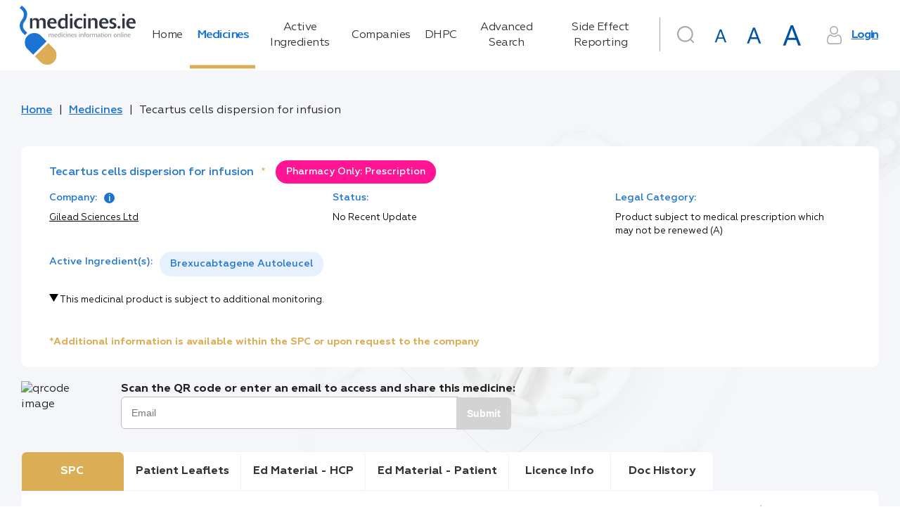

--- FILE ---
content_type: text/html; charset=utf-8
request_url: https://www.medicines.ie/medicines/tecartus-cells-dispersion-for-infusion-35149/spc
body_size: 147301
content:
<!DOCTYPE html><html lang="en"><head>
    <meta charset="utf-8">
    <title>Tecartus cells dispersion for infusion | SPC | medicines.ie</title>
    <base href="/">
    <meta name="robots" content="all">
    <meta name="title" content="Tecartus cells dispersion for infusion | SPC | medicines.ie">
    <meta name="description" content="Summary of Product Characteristics for Healthcare Professionals | Gilead Sciences Ltd">
    <meta name="fragment" content="!">
    <meta property="og:title" content="Tecartus cells dispersion for infusion | SPC | medicines.ie">
    <meta property="og:description" content="Summary of Product Characteristics for Healthcare Professionals | Gilead Sciences Ltd">
    <meta property="og:image" content="./favicon.png">
    <meta property="og:image:type" content="image/png">
    <meta name="twitter:title" content="Tecartus cells dispersion for infusion | SPC | medicines.ie">
    <meta name="twitter:description" content="Summary of Product Characteristics for Healthcare Professionals | Gilead Sciences Ltd">
    <meta name="viewport" content="width=device-width, initial-scale=1">
    <meta http-equiv="X-UA-Compatible" content="IE=edge">
    <link rel="icon" type="image/x-icon" href="./favicon.png">
    <link href="https://fonts.googleapis.com/icon?family=Material+Icons|Material+Icons+Outlined|Material+Icons+Two+Tone|Material+Icons+Round|Material+Icons+Sharp" rel="stylesheet">
    <script>
      window.dataLayer = window.dataLayer || [];
      function gtag() {
        dataLayer.push(arguments);
      }

      // Default consent to 'denied' until user grants perms
      gtag('consent', 'default', {
        ad_storage: 'denied',
        analytics_storage: 'denied',
        functionality_storage: 'denied',
        personalization_storage: 'denied',
        security_storage: 'denied'
      });
    </script>
    <!--Global site tag (gtag.js) - Google Analytics-->
    <script async="" src="https://www.googletagmanager.com/gtag/js?id=UA-7466469-3"></script>
    <script>
      window.dataLayer = window.dataLayer || [];
      function gtag() {
        dataLayer.push(arguments);
      }
      gtag('js', new Date());
    </script>
    <!--[if lte IE 10]>
      <style>
        .notice {
          padding-top: 10%;
          max-width: 1024px;
          width: 100%;
          margin: 0 auto;
          font-size: 3em;
          text-align: center;
          font-family: Helvetica sans-serif;
        }
      </style>
      <script>
        setTimeout(function() {
          var div = document.createElement('div');
          div.className = 'notice';
          div.innerHTML =
            '<p>Unfortunately your web browser appears to be outdated and is not supported. Please info your browser to latest version; or alternatively access using a different browser.</p> <p>Regards, medicines.ie team.</p>';

          document.body.appendChild(div);
        }, 1000);
      </script>
    <![endif]-->
    <!-- Google Tag Manager -->
    <script>
      (function(w, d, s, l, i) {
        w[l] = w[l] || [];
        w[l].push({ 'gtm.start': new Date().getTime(), event: 'gtm.js' });
        var f = d.getElementsByTagName(s)[0],
          j = d.createElement(s),
          dl = l != 'dataLayer' ? '&l=' + l : '';
        j.async = true;
        j.src = 'https://www.googletagmanager.com/gtm.js?id=' + i + dl;
        f.parentNode.insertBefore(j, f);
      })(window, document, 'script', 'dataLayer', 'GTM-5SK3S7W');
    </script>
    <!-- End Google Tag Manager -->
    <!-- Facebook Pixel Code -->
    <script>
      !(function(f, b, e, v, n, t, s) {
        if (f.fbq) return;
        n = f.fbq = function() {
          n.callMethod ? n.callMethod.apply(n, arguments) : n.queue.push(arguments);
        };
        if (!f._fbq) f._fbq = n;
        n.push = n;
        n.loaded = !0;
        n.version = '2.0';
        n.queue = [];
        t = b.createElement(e);
        t.async = !0;
        t.src = v;
        s = b.getElementsByTagName(e)[0];
        s.parentNode.insertBefore(t, s);
      })(window, document, 'script', 'https://connect.facebook.net/en_US/fbevents.js');
      fbq('consent', 'revoke');
      fbq('init', '4569979739698292');
      fbq('track', 'PageView');
    </script>
    <noscript>
      <img
        height="1"
        width="1"
        style="display:none"
        src="https://www.facebook.com/tr?id=4569979739698292&ev=PageView&noscript=1"
      />
    </noscript>
    <!-- End Facebook Pixel Code -->
    <!-- Matomo Tag Manager -->
    <script>
      var _mtm = (window._mtm = window._mtm || []);
      _mtm.push({ 'mtm.startTime': new Date().getTime(), event: 'mtm.Start' });
      (function() {
        var d = document,
          g = d.createElement('script'),
          s = d.getElementsByTagName('script')[0];
        g.async = true;
        g.src = 'https://cdn.matomo.cloud/medicines.matomo.cloud/container_FasUmOcX.js';
        s.parentNode.insertBefore(g, s);
      })();
    </script>
    <!-- End Matomo Tag Manager -->
  <style ng-transition="universal">[_nghost-sc0] {
  display: flex;
  flex-direction: column;
  flex-grow: 1;
  min-height: 100%; }
/*# sourceMappingURL=[data-uri] */</style><style ng-transition="universal">button[_ngcontent-sc2]{outline:0;-webkit-user-select:none;-moz-user-select:none;-ms-user-select:none;user-select:none}.scrolltop-button[_ngcontent-sc2]{position:fixed;display:flex;justify-content:center;align-items:center;border-radius:50%;width:40px;height:40px;right:20px;bottom:20px;cursor:pointer;border:none;transition:opacity .1 linear;z-index:10000;box-shadow:0 5px 5px -3px rgba(0,0,0,.2),0 8px 10px 1px rgba(0,0,0,.14),0 3px 14px 2px rgba(0,0,0,.12)}.scrolltop-button[_ngcontent-sc2]:hover{opacity:.92}.scrolltop-button[_ngcontent-sc2]   .symbol-container[_ngcontent-sc2]   span[_ngcontent-sc2]{font-size:15px}.scrolltop-button[_ngcontent-sc2]   .symbol-container[_ngcontent-sc2]   svg[_ngcontent-sc2]{transform:translateY(10%);width:50%;vertical-align:baseline}.scrolltop-button.black[_ngcontent-sc2]{background-color:#000;color:#fff}.scrolltop-button.black[_ngcontent-sc2]   .symbol-container[_ngcontent-sc2], .scrolltop-button.black[_ngcontent-sc2]   .symbol-container[_ngcontent-sc2]   span[_ngcontent-sc2]{color:#fff}.scrolltop-button.black[_ngcontent-sc2]   .symbol-container[_ngcontent-sc2]   svg[_ngcontent-sc2]{fill:#fff}.scrolltop-button.white[_ngcontent-sc2]{background-color:#fff;color:#000}.scrolltop-button.white[_ngcontent-sc2]   .symbol-container[_ngcontent-sc2], .scrolltop-button.white[_ngcontent-sc2]   .symbol-container[_ngcontent-sc2]   span[_ngcontent-sc2]{color:#000}.scrolltop-button.white[_ngcontent-sc2]   .symbol-container[_ngcontent-sc2]   svg[_ngcontent-sc2]{fill:#000}.scrolltop-button.gray[_ngcontent-sc2]{background-color:#212121;color:#fafafa}.scrolltop-button.gray[_ngcontent-sc2]   .symbol-container[_ngcontent-sc2], .scrolltop-button.gray[_ngcontent-sc2]   .symbol-container[_ngcontent-sc2]   span[_ngcontent-sc2]{color:#fafafa}.scrolltop-button.gray[_ngcontent-sc2]   .symbol-container[_ngcontent-sc2]   svg[_ngcontent-sc2]{fill:#fafafa}.scrolltop-button.grey[_ngcontent-sc2]{background-color:#212121;color:#fafafa}.scrolltop-button.grey[_ngcontent-sc2]   .symbol-container[_ngcontent-sc2], .scrolltop-button.grey[_ngcontent-sc2]   .symbol-container[_ngcontent-sc2]   span[_ngcontent-sc2]{color:#fafafa}.scrolltop-button.grey[_ngcontent-sc2]   .symbol-container[_ngcontent-sc2]   svg[_ngcontent-sc2]{fill:#fafafa}.scrolltop-button.brown[_ngcontent-sc2]{background-color:#3e2723;color:#efebe9}.scrolltop-button.brown[_ngcontent-sc2]   .symbol-container[_ngcontent-sc2], .scrolltop-button.brown[_ngcontent-sc2]   .symbol-container[_ngcontent-sc2]   span[_ngcontent-sc2]{color:#efebe9}.scrolltop-button.brown[_ngcontent-sc2]   .symbol-container[_ngcontent-sc2]   svg[_ngcontent-sc2]{fill:#efebe9}.scrolltop-button.deeporange[_ngcontent-sc2]{background-color:#bf360c;color:#fbe9e7}.scrolltop-button.deeporange[_ngcontent-sc2]   .symbol-container[_ngcontent-sc2], .scrolltop-button.deeporange[_ngcontent-sc2]   .symbol-container[_ngcontent-sc2]   span[_ngcontent-sc2]{color:#fbe9e7}.scrolltop-button.deeporange[_ngcontent-sc2]   .symbol-container[_ngcontent-sc2]   svg[_ngcontent-sc2]{fill:#fbe9e7}.scrolltop-button.orange[_ngcontent-sc2]{background-color:#ff6d00;color:#fff3e0}.scrolltop-button.orange[_ngcontent-sc2]   .symbol-container[_ngcontent-sc2], .scrolltop-button.orange[_ngcontent-sc2]   .symbol-container[_ngcontent-sc2]   span[_ngcontent-sc2]{color:#fff3e0}.scrolltop-button.orange[_ngcontent-sc2]   .symbol-container[_ngcontent-sc2]   svg[_ngcontent-sc2]{fill:#fff3e0}.scrolltop-button.yellow[_ngcontent-sc2]{background-color:#ffd600;color:#fffde7}.scrolltop-button.yellow[_ngcontent-sc2]   .symbol-container[_ngcontent-sc2], .scrolltop-button.yellow[_ngcontent-sc2]   .symbol-container[_ngcontent-sc2]   span[_ngcontent-sc2]{color:#fffde7}.scrolltop-button.yellow[_ngcontent-sc2]   .symbol-container[_ngcontent-sc2]   svg[_ngcontent-sc2]{fill:#fffde7}.scrolltop-button.green[_ngcontent-sc2]{background-color:#1b5e20;color:#e8f5e9}.scrolltop-button.green[_ngcontent-sc2]   .symbol-container[_ngcontent-sc2], .scrolltop-button.green[_ngcontent-sc2]   .symbol-container[_ngcontent-sc2]   span[_ngcontent-sc2]{color:#e8f5e9}.scrolltop-button.green[_ngcontent-sc2]   .symbol-container[_ngcontent-sc2]   svg[_ngcontent-sc2]{fill:#e8f5e9}.scrolltop-button.blue[_ngcontent-sc2]{background-color:#2962ff;color:#e3f2fd}.scrolltop-button.blue[_ngcontent-sc2]   .symbol-container[_ngcontent-sc2], .scrolltop-button.blue[_ngcontent-sc2]   .symbol-container[_ngcontent-sc2]   span[_ngcontent-sc2]{color:#e3f2fd}.scrolltop-button.blue[_ngcontent-sc2]   .symbol-container[_ngcontent-sc2]   svg[_ngcontent-sc2]{fill:#e3f2fd}.scrolltop-button.purple[_ngcontent-sc2]{background-color:#4a148c;color:#f3e5f5}.scrolltop-button.purple[_ngcontent-sc2]   .symbol-container[_ngcontent-sc2], .scrolltop-button.purple[_ngcontent-sc2]   .symbol-container[_ngcontent-sc2]   span[_ngcontent-sc2]{color:#f3e5f5}.scrolltop-button.purple[_ngcontent-sc2]   .symbol-container[_ngcontent-sc2]   svg[_ngcontent-sc2]{fill:#f3e5f5}.scrolltop-button.deeppurple[_ngcontent-sc2]{background-color:#311b92;color:#ede7f6}.scrolltop-button.deeppurple[_ngcontent-sc2]   .symbol-container[_ngcontent-sc2], .scrolltop-button.deeppurple[_ngcontent-sc2]   .symbol-container[_ngcontent-sc2]   span[_ngcontent-sc2]{color:#ede7f6}.scrolltop-button.deeppurple[_ngcontent-sc2]   .symbol-container[_ngcontent-sc2]   svg[_ngcontent-sc2]{fill:#ede7f6}.scrolltop-button.pink[_ngcontent-sc2]{background-color:#880e4f;color:#fce4ec}.scrolltop-button.pink[_ngcontent-sc2]   .symbol-container[_ngcontent-sc2], .scrolltop-button.pink[_ngcontent-sc2]   .symbol-container[_ngcontent-sc2]   span[_ngcontent-sc2]{color:#fce4ec}.scrolltop-button.pink[_ngcontent-sc2]   .symbol-container[_ngcontent-sc2]   svg[_ngcontent-sc2]{fill:#fce4ec}.scrolltop-button.red[_ngcontent-sc2]{background-color:#b71c1c;color:#ffebee}.scrolltop-button.red[_ngcontent-sc2]   .symbol-container[_ngcontent-sc2], .scrolltop-button.red[_ngcontent-sc2]   .symbol-container[_ngcontent-sc2]   span[_ngcontent-sc2]{color:#ffebee}.scrolltop-button.red[_ngcontent-sc2]   .symbol-container[_ngcontent-sc2]   svg[_ngcontent-sc2]{fill:#ffebee}.scrolltop-button.indigo[_ngcontent-sc2]{background-color:#1a237e;color:#e8eaf6}.scrolltop-button.indigo[_ngcontent-sc2]   .symbol-container[_ngcontent-sc2], .scrolltop-button.indigo[_ngcontent-sc2]   .symbol-container[_ngcontent-sc2]   span[_ngcontent-sc2]{color:#e8eaf6}.scrolltop-button.indigo[_ngcontent-sc2]   .symbol-container[_ngcontent-sc2]   svg[_ngcontent-sc2]{fill:#e8eaf6}.scrolltop-button.lightblue[_ngcontent-sc2]{background-color:#01579b;color:#e1f5fe}.scrolltop-button.lightblue[_ngcontent-sc2]   .symbol-container[_ngcontent-sc2], .scrolltop-button.lightblue[_ngcontent-sc2]   .symbol-container[_ngcontent-sc2]   span[_ngcontent-sc2]{color:#e1f5fe}.scrolltop-button.lightblue[_ngcontent-sc2]   .symbol-container[_ngcontent-sc2]   svg[_ngcontent-sc2]{fill:#e1f5fe}.scrolltop-button.cyan[_ngcontent-sc2]{background-color:#006064;color:#e0f7fa}.scrolltop-button.cyan[_ngcontent-sc2]   .symbol-container[_ngcontent-sc2], .scrolltop-button.cyan[_ngcontent-sc2]   .symbol-container[_ngcontent-sc2]   span[_ngcontent-sc2]{color:#e0f7fa}.scrolltop-button.cyan[_ngcontent-sc2]   .symbol-container[_ngcontent-sc2]   svg[_ngcontent-sc2]{fill:#e0f7fa}.scrolltop-button.teal[_ngcontent-sc2]{background-color:#004d40;color:#e0f2f1}.scrolltop-button.teal[_ngcontent-sc2]   .symbol-container[_ngcontent-sc2], .scrolltop-button.teal[_ngcontent-sc2]   .symbol-container[_ngcontent-sc2]   span[_ngcontent-sc2]{color:#e0f2f1}.scrolltop-button.teal[_ngcontent-sc2]   .symbol-container[_ngcontent-sc2]   svg[_ngcontent-sc2]{fill:#e0f2f1}.scrolltop-button.lightgreen[_ngcontent-sc2]{background-color:#33691e;color:#f1f8e9}.scrolltop-button.lightgreen[_ngcontent-sc2]   .symbol-container[_ngcontent-sc2], .scrolltop-button.lightgreen[_ngcontent-sc2]   .symbol-container[_ngcontent-sc2]   span[_ngcontent-sc2]{color:#f1f8e9}.scrolltop-button.lightgreen[_ngcontent-sc2]   .symbol-container[_ngcontent-sc2]   svg[_ngcontent-sc2]{fill:#f1f8e9}.scrolltop-button.lime[_ngcontent-sc2]{background-color:#827717;color:#f9fbe7}.scrolltop-button.lime[_ngcontent-sc2]   .symbol-container[_ngcontent-sc2], .scrolltop-button.lime[_ngcontent-sc2]   .symbol-container[_ngcontent-sc2]   span[_ngcontent-sc2]{color:#f9fbe7}.scrolltop-button.lime[_ngcontent-sc2]   .symbol-container[_ngcontent-sc2]   svg[_ngcontent-sc2]{fill:#f9fbe7}.scrolltop-button.amber[_ngcontent-sc2]{background-color:#ff6f00;color:#fff8e1}.scrolltop-button.amber[_ngcontent-sc2]   .symbol-container[_ngcontent-sc2], .scrolltop-button.amber[_ngcontent-sc2]   .symbol-container[_ngcontent-sc2]   span[_ngcontent-sc2]{color:#fff8e1}.scrolltop-button.amber[_ngcontent-sc2]   .symbol-container[_ngcontent-sc2]   svg[_ngcontent-sc2]{fill:#fff8e1}.scrolltop-button.bluegrey[_ngcontent-sc2]{background-color:#263238;color:#eceff1}.scrolltop-button.bluegrey[_ngcontent-sc2]   .symbol-container[_ngcontent-sc2], .scrolltop-button.bluegrey[_ngcontent-sc2]   .symbol-container[_ngcontent-sc2]   span[_ngcontent-sc2]{color:#eceff1}.scrolltop-button.bluegrey[_ngcontent-sc2]   .symbol-container[_ngcontent-sc2]   svg[_ngcontent-sc2]{fill:#eceff1}</style><style ng-transition="universal">*[_ngcontent-sc1] {
  margin: 0;
  padding: 0; }

html[_ngcontent-sc1] {
  font-size: 62.5%;
  box-sizing: border-box; }

*[_ngcontent-sc1], *[_ngcontent-sc1]:after, *[_ngcontent-sc1]:before {
  box-sizing: inherit; }

body[_ngcontent-sc1] {
  line-height: 1.45; }



article[_ngcontent-sc1], aside[_ngcontent-sc1], details[_ngcontent-sc1], figcaption[_ngcontent-sc1], figure[_ngcontent-sc1], footer[_ngcontent-sc1], header[_ngcontent-sc1], hgroup[_ngcontent-sc1], menu[_ngcontent-sc1], nav[_ngcontent-sc1], section[_ngcontent-sc1] {
  display: block; }

ul[_ngcontent-sc1] {
  list-style: none; }

ol[_ngcontent-sc1] {
  list-style: decimal inside none; }

blockquote[_ngcontent-sc1], q[_ngcontent-sc1] {
  quotes: none; }

blockquote[_ngcontent-sc1]:after, blockquote[_ngcontent-sc1]:before, q[_ngcontent-sc1]:after, q[_ngcontent-sc1]:before {
  content: '';
  content: none; }

.strong[_ngcontent-sc1], b[_ngcontent-sc1], strong[_ngcontent-sc1] {
  font-weight: bold; }

b[_ngcontent-sc1]   em[_ngcontent-sc1], b[_ngcontent-sc1]   i[_ngcontent-sc1], em[_ngcontent-sc1]   b[_ngcontent-sc1], em[_ngcontent-sc1]   strong[_ngcontent-sc1], i[_ngcontent-sc1]   b[_ngcontent-sc1], i[_ngcontent-sc1]   strong[_ngcontent-sc1], strong[_ngcontent-sc1]   em[_ngcontent-sc1], strong[_ngcontent-sc1]   i[_ngcontent-sc1] {
  font-weight: bold;
  font-style: italic; }

img[_ngcontent-sc1] {
  vertical-align: bottom; }

table[_ngcontent-sc1] {
  border-collapse: collapse;
  border-spacing: 0; }

a[_ngcontent-sc1] {
  text-decoration: none; }

a[_ngcontent-sc1]:focus, a[_ngcontent-sc1]:hover {
    text-decoration: underline; }

a[_ngcontent-sc1]   img[_ngcontent-sc1] {
    border: 0; }

button[_ngcontent-sc1] {
  background: none;
  border: none;
  cursor: pointer;
  display: inline-block;
  margin: 0;
  overflow: visible;
  padding: 0;
  text-align: center;
  vertical-align: middle;
  white-space: nowrap; }

input[type='button'][_ngcontent-sc1] {
  vertical-align: middle;
  width: auto;
  border: none;
  cursor: pointer; }

address[_ngcontent-sc1] {
  font-style: normal; }

*[_ngcontent-sc1], *[_ngcontent-sc1]::after, *[_ngcontent-sc1]::before {
  box-sizing: border-box; }

html[_ngcontent-sc1] {
  font-size: 10px;
  height: 100%; }

html.medium[_ngcontent-sc1] {
    font-size: 15px; }

html.large[_ngcontent-sc1] {
    font-size: 20px; }

body[_ngcontent-sc1] {
  font-family: "Geometria", sans-serif;
  font-size: 1.6rem;
  color: #333;
  line-height: 1.4;
  min-width: 320px;
  height: 100%;
  -moz-osx-font-smoothing: grayscale;
  -webkit-tap-highlight-color: transparent;
  -webkit-font-smoothing: antialiased; }

h1[_ngcontent-sc1] {
  font-size: 3.5rem;
  color: #1b73d4;
  font-weight: 400;
  margin-bottom: 0.8em; }

h2[_ngcontent-sc1] {
  font-size: 2.5rem;
  font-weight: 400;
  margin-bottom: 0.8em; }

a[_ngcontent-sc1] {
  color: #1b73d4; }

img[_ngcontent-sc1] {
  display: flex;
  align-items: center;
  justify-content: center;
  max-width: 100%;
  width: 100%; }

.hint[_ngcontent-sc1] {
  font-size: 0.6em;
  font-weight: 400;
  margin-left: 0.2em;
  letter-spacing: -0.4px;
  color: #666666; }

.text-main-color[_ngcontent-sc1] {
  color: #1b73d4; }

[_nghost-sc1] {
  display: flex;
  flex-direction: column;
  flex-grow: 1; }

.main-layout[_ngcontent-sc1] {
  background: #f4f6f9 url("/assets/img/backgrounds/main-background.png") 126% -69.5% no-repeat fixed; }

.main-layout__drawer[_ngcontent-sc1] {
    position: fixed;
    display: flex;
    flex-direction: column; }

.main-layout__search-drawer.mat-drawer.mat-drawer-end[_ngcontent-sc1] {
    box-shadow: none;
    border-top: 1px solid #f4f6f9;
    width: 100vw; }

.main-layout__notification[_ngcontent-sc1] {
    position: fixed;
    bottom: 0;
    right: 0;
    left: 0;
    z-index: 2; }

.main-layout__notification[_ngcontent-sc1]   a[_ngcontent-sc1] {
      color: #dbad55; }

.main-layout__breadcrumbs[_ngcontent-sc1], .main-layout__main[_ngcontent-sc1] {
    display: flex;
    max-width: 1220px;
    width: 100%;
    margin: 0 auto; }

.main-layout__main[_ngcontent-sc1] {
    display: flex;
    flex-direction: column;
    flex-grow: 1; }

.main-layout__main_with-sidebar[_ngcontent-sc1] {
      max-width: none; }

.main-layout__main-wrap[_ngcontent-sc1] {
    display: flex;
    flex-direction: column;
    width: 100%;
    max-width: 1575px;
    padding: 0 15px 100px;
    margin: 0 auto;
    flex: 1 0 auto; }

.main-layout__inner-wrap[_ngcontent-sc1] {
    display: flex;
    flex-grow: 1;
    width: 100%; }

.main-layout__content[_ngcontent-sc1], .main-layout__mob-nav[_ngcontent-sc1], .main-layout__drawer-content[_ngcontent-sc1] {
    display: flex;
    flex-direction: column;
    flex-grow: 1; }

.main-layout__content[_ngcontent-sc1] {
    width: 100%; }

.main-layout__sidebar[_ngcontent-sc1] {
    width: 29.5%;
    flex-shrink: 0;
    margin-left: 60px;
    margin-top: 1em; }

@media only screen and (max-width: 1024px) {
      .main-layout__sidebar[_ngcontent-sc1] {
        display: none; } }

.main-layout__main_with-sidebar[_ngcontent-sc1]   .main-layout__inner-wrap[_ngcontent-sc1], .main-layout__main_with-sidebar[_ngcontent-sc1]   .main-layout__breadcrumbs[_ngcontent-sc1] {
    max-width: 1395px;
    padding: 0 1rem;
    margin-right: 0;
    margin-left: auto; }

.main-layout__footer[_ngcontent-sc1] {
    flex: 0 0 auto; }

.main-layout__button[_ngcontent-sc1], .main-layout__button-icon[_ngcontent-sc1] {
    display: flex;
    align-items: center;
    justify-content: center; }

.main-layout__button[_ngcontent-sc1] {
    font-size: inherit;
    height: 3em;
    width: 3em; }

.main-layout__button_search[_ngcontent-sc1] {
      color: #a5a9ac;
      margin-right: 1rem; }

.main-layout__button_search-active[_ngcontent-sc1] {
      color: #1b73d4; }

.main-layout__button-icon[_ngcontent-sc1] {
    font-size: 2em;
    height: 1em;
    width: 1em; }

@supports (background-image: url("/assets/img/backgrounds/main-background.webp")) {
  .main-layout[_ngcontent-sc1] {
    background: #f4f6f9 url("/assets/img/backgrounds/main-background.webp") 126% -69.5% no-repeat fixed; } }

  .medium .main-layout__sidebar,   .large .main-layout__sidebar {
  display: none; }

  .medium .main-layout .mat-drawer-inner-container .search,   .large .main-layout .mat-drawer-inner-container .search {
  margin-top: 30px; }

  .medium .main-layout__search .search .search__form .base-input__field,   .large .main-layout__search .search .search__form .base-input__field {
  width: 100%; }
/*# sourceMappingURL=[data-uri] */</style><style ng-transition="universal">.mat-drawer-container{position:relative;z-index:1;box-sizing:border-box;-webkit-overflow-scrolling:touch;display:block;overflow:hidden}.mat-drawer-container[fullscreen]{top:0;left:0;right:0;bottom:0;position:absolute}.mat-drawer-container[fullscreen].mat-drawer-opened{overflow:hidden}.mat-drawer-container.mat-drawer-container-explicit-backdrop .mat-drawer-side{z-index:3}.mat-drawer-container.ng-animate-disabled .mat-drawer-backdrop,.mat-drawer-container.ng-animate-disabled .mat-drawer-content,.ng-animate-disabled .mat-drawer-container .mat-drawer-backdrop,.ng-animate-disabled .mat-drawer-container .mat-drawer-content{transition:none}.mat-drawer-backdrop{top:0;left:0;right:0;bottom:0;position:absolute;display:block;z-index:3;visibility:hidden}.mat-drawer-backdrop.mat-drawer-shown{visibility:visible}.mat-drawer-transition .mat-drawer-backdrop{transition-duration:.4s;transition-timing-function:cubic-bezier(.25,.8,.25,1);transition-property:background-color,visibility}@media screen and (-ms-high-contrast:active){.mat-drawer-backdrop{opacity:.5}}.mat-drawer-content{position:relative;z-index:1;display:block;height:100%;overflow:auto}.mat-drawer-transition .mat-drawer-content{transition-duration:.4s;transition-timing-function:cubic-bezier(.25,.8,.25,1);transition-property:transform,margin-left,margin-right}.mat-drawer{position:relative;z-index:4;display:block;position:absolute;top:0;bottom:0;z-index:3;outline:0;box-sizing:border-box;overflow-y:auto;transform:translate3d(-100%,0,0)}@media screen and (-ms-high-contrast:active){.mat-drawer,[dir=rtl] .mat-drawer.mat-drawer-end{border-right:solid 1px currentColor}}@media screen and (-ms-high-contrast:active){.mat-drawer.mat-drawer-end,[dir=rtl] .mat-drawer{border-left:solid 1px currentColor;border-right:none}}.mat-drawer.mat-drawer-side{z-index:2}.mat-drawer.mat-drawer-end{right:0;transform:translate3d(100%,0,0)}[dir=rtl] .mat-drawer{transform:translate3d(100%,0,0)}[dir=rtl] .mat-drawer.mat-drawer-end{left:0;right:auto;transform:translate3d(-100%,0,0)}.mat-drawer-inner-container{width:100%;height:100%;overflow:auto;-webkit-overflow-scrolling:touch}.mat-sidenav-fixed{position:fixed}</style><style ng-transition="universal">[_nghost-sc5] {
  display: flex;
  justify-content: center; }

.navigation[_ngcontent-sc5] {
  padding: 1em 0; }

.navigation__link[_ngcontent-sc5] {
    position: relative;
    color: #333;
    transition: text-shadow 0.2s;
    text-decoration: none;
    text-align: start;
    letter-spacing: -0.5px; }

.navigation__link[_ngcontent-sc5]::after {
      content: '';
      display: none;
      position: absolute;
      top: 0;
      right: 0;
      bottom: 0;
      width: 0.3em;
      background-color: #dbad55; }

.navigation__link_active[_ngcontent-sc5]::after {
      display: block; }

.navigation__link_active[_ngcontent-sc5], .navigation__link[_ngcontent-sc5]:hover {
      color: #1b73d4;
      text-shadow: 1px 0 0 currentColor; }
/*# sourceMappingURL=[data-uri] */</style><style ng-transition="universal">[_nghost-sc6] {
  display: flex;
  justify-content: flex-end; }

.user-area[_ngcontent-sc6] {
  display: flex; }

@media only screen and (max-width: 1280px) {
    .user-area[_ngcontent-sc6] {
      flex-wrap: wrap; } }

.user-area__button-icon[_ngcontent-sc6] {
    display: flex;
    align-items: center;
    justify-content: center;
    height: 1.6em;
    width: 1.6em;
    margin-right: 0.7em;
    color: #a5a9ac; }

.user-area__button[_ngcontent-sc6] {
    text-decoration: underline;
    font-weight: 600;
    color: #1b73d4;
    letter-spacing: -1.3px; }

.user-area__fonts[_ngcontent-sc6] {
    display: flex;
    align-items: baseline;
    justify-content: flex-end; }

.user-area__font[_ngcontent-sc6] {
    margin-right: 0.4rem; }

.user-area[_ngcontent-sc6]   .mat-icon-button.medium[_ngcontent-sc6] {
    width: 47px;
    height: 47px; }

.user-area[_ngcontent-sc6]   .mat-icon-button.medium[_ngcontent-sc6]     .mat-icon {
      width: 29px;
      height: 29px; }

.user-area[_ngcontent-sc6]   .mat-icon-button.large[_ngcontent-sc6] {
    width: 54px;
    height: 54px; }

.user-area[_ngcontent-sc6]   .mat-icon-button.large[_ngcontent-sc6]     .mat-icon {
      width: 37px;
      height: 37px; }
/*# sourceMappingURL=[data-uri] */</style><style ng-transition="universal">.search__form[_ngcontent-sc7] {
  position: relative;
  min-width: 5.7rem;
  min-height: 7.5rem; }
.search__form_border[_ngcontent-sc7]::before {
    border-left: 1px solid #a5a9ac;
    content: '';
    position: absolute;
    left: 0;
    top: 3px;
    bottom: 24px; }
@media only screen and (max-width: 1024px) {
      .search__form_border[_ngcontent-sc7]::before {
        display: none; } }
.search__submit-button[_ngcontent-sc7] {
  position: absolute;
  right: -0.05em;
  top: 0;
  bottom: 0;
  margin-bottom: 1.2em;
  min-width: 11rem;
  border-radius: 0 3rem 3rem 0; }
.search__input[_ngcontent-sc7]  .mat-form-field.mat-form-field-appearance-outline .mat-form-field-flex {
  padding: 0 11rem 0 1.5em; }
.search__input[_ngcontent-sc7]  .mat-form-field .mat-form-field-infix {
  width: 100%; }
.search__header-button[_ngcontent-sc7] {
  position: absolute;
  right: 0;
  top: 0.6rem; }
@media only screen and (max-width: 1024px) {
    .search__header-button[_ngcontent-sc7] {
      left: 15px;
      top: 50px; } }
.search__icon-button[_ngcontent-sc7] {
  color: #a5a9ac; }
.search__icon-button_active[_ngcontent-sc7] {
    color: #1b73d4; }
.search__results-wrap[_ngcontent-sc7] {
  max-height: 19rem;
  overflow: auto;
  padding: 0;
  position: absolute;
  top: 100%;
  left: 0;
  right: 0;
  z-index: 1002; }
.search__results-wrap.mat-card[_ngcontent-sc7]:not([class*='mat-elevation-z']) {
    box-shadow: 0px 7px 8px -4px rgba(229, 236, 244, 0.2), 0px 12px 17px 2px rgba(229, 236, 244, 0.14), 0px 5px 22px 4px rgba(229, 236, 244, 0.12); }
.search__result-item[_ngcontent-sc7] {
  position: relative; }
.search__result-item[_ngcontent-sc7]::after {
    content: '';
    display: none;
    position: absolute;
    top: 0;
    right: 0;
    bottom: 0;
    left: 0;
    background-color: rgba(0, 0, 0, 0.1); }
.search__result-item[_ngcontent-sc7]:not(.search__result-item_loader):hover::after {
    display: block; }
.search__result-type[_ngcontent-sc7] {
  color: #b3b2b2;
  font-size: 0.8em;
  margin-left: auto; }
.search__result-name[_ngcontent-sc7] {
  text-overflow: ellipsis;
  white-space: nowrap;
  overflow: hidden;
  color: #1b73d4; }
/*# sourceMappingURL=[data-uri] */</style><style ng-transition="universal">*[_ngcontent-sc8], *[_ngcontent-sc8]::after, *[_ngcontent-sc8]::before {
  box-sizing: border-box; }

html[_ngcontent-sc8] {
  font-size: 10px;
  height: 100%; }

html.medium[_ngcontent-sc8] {
    font-size: 15px; }

html.large[_ngcontent-sc8] {
    font-size: 20px; }

body[_ngcontent-sc8] {
  font-family: "Geometria", sans-serif;
  font-size: 1.6rem;
  color: #333;
  line-height: 1.4;
  min-width: 320px;
  height: 100%;
  -moz-osx-font-smoothing: grayscale;
  -webkit-tap-highlight-color: transparent;
  -webkit-font-smoothing: antialiased; }

h1[_ngcontent-sc8] {
  font-size: 3.5rem;
  color: #1b73d4;
  font-weight: 400;
  margin-bottom: 0.8em; }

h2[_ngcontent-sc8] {
  font-size: 2.5rem;
  font-weight: 400;
  margin-bottom: 0.8em; }

a[_ngcontent-sc8] {
  color: #1b73d4; }

img[_ngcontent-sc8] {
  display: flex;
  align-items: center;
  justify-content: center;
  max-width: 100%;
  width: 100%; }

.hint[_ngcontent-sc8] {
  font-size: 0.6em;
  font-weight: 400;
  margin-left: 0.2em;
  letter-spacing: -0.4px;
  color: #666666; }

.text-main-color[_ngcontent-sc8] {
  color: #1b73d4; }

.header[_ngcontent-sc8] {
  position: relative;
  background-color: #ffffff; }

.header__main[_ngcontent-sc8] {
    display: flex;
    align-items: center;
    max-width: 1575px;
    min-height: 100px;
    padding: 0 15px;
    width: 100%;
    margin: 0 auto; }

.header__nav[_ngcontent-sc8] {
    display: flex;
    margin: 0 auto; }

.header__logo[_ngcontent-sc8], .header__user-area[_ngcontent-sc8] {
    display: flex;
    align-items: center;
    flex-shrink: 0; }

.header__logo[_ngcontent-sc8] {
    margin-right: auto; }

@media only screen and (max-width: 1024px) {
      .header__logo[_ngcontent-sc8] {
        flex-shrink: initial;
        flex-grow: 2; } }

@media only screen and (max-width: 1024px) {
    .header__nav[_ngcontent-sc8], .header__user-area[_ngcontent-sc8] {
      display: none; } }

.header__search[_ngcontent-sc8] {
    display: inline-block;
    margin: 1.2em 1rem 0; }

@media only screen and (max-width: 1024px) {
      .header__search[_ngcontent-sc8] {
        display: none; } }

.header__mob-button[_ngcontent-sc8] {
    display: none;
    align-items: center;
    justify-content: center; }

.medium[_ngcontent-sc8]   .header__mob-button[_ngcontent-sc8], .large[_ngcontent-sc8]   .header__mob-button[_ngcontent-sc8] {
      display: flex; }

@media only screen and (max-width: 1024px) {
      .header__mob-button[_ngcontent-sc8] {
        display: flex; } }

  .medium .header__nav,   .medium .header__user-area,   .large .header__nav,   .large .header__user-area {
  display: none; }

  .medium .header__mob-button,   .large .header__mob-button {
  display: flex; }

  .medium .header__search,   .large .header__search {
  display: none; }
/*# sourceMappingURL=[data-uri] */</style><style ng-transition="universal">.mat-button .mat-button-focus-overlay,.mat-icon-button .mat-button-focus-overlay{opacity:0}.mat-button:hover .mat-button-focus-overlay,.mat-stroked-button:hover .mat-button-focus-overlay{opacity:.04}@media (hover:none){.mat-button:hover .mat-button-focus-overlay,.mat-stroked-button:hover .mat-button-focus-overlay{opacity:0}}.mat-button,.mat-flat-button,.mat-icon-button,.mat-stroked-button{box-sizing:border-box;position:relative;-webkit-user-select:none;-moz-user-select:none;-ms-user-select:none;user-select:none;cursor:pointer;outline:0;border:none;-webkit-tap-highlight-color:transparent;display:inline-block;white-space:nowrap;text-decoration:none;vertical-align:baseline;text-align:center;margin:0;min-width:64px;line-height:36px;padding:0 16px;border-radius:4px;overflow:visible}.mat-button::-moz-focus-inner,.mat-flat-button::-moz-focus-inner,.mat-icon-button::-moz-focus-inner,.mat-stroked-button::-moz-focus-inner{border:0}.mat-button[disabled],.mat-flat-button[disabled],.mat-icon-button[disabled],.mat-stroked-button[disabled]{cursor:default}.mat-button.cdk-keyboard-focused .mat-button-focus-overlay,.mat-button.cdk-program-focused .mat-button-focus-overlay,.mat-flat-button.cdk-keyboard-focused .mat-button-focus-overlay,.mat-flat-button.cdk-program-focused .mat-button-focus-overlay,.mat-icon-button.cdk-keyboard-focused .mat-button-focus-overlay,.mat-icon-button.cdk-program-focused .mat-button-focus-overlay,.mat-stroked-button.cdk-keyboard-focused .mat-button-focus-overlay,.mat-stroked-button.cdk-program-focused .mat-button-focus-overlay{opacity:.12}.mat-button::-moz-focus-inner,.mat-flat-button::-moz-focus-inner,.mat-icon-button::-moz-focus-inner,.mat-stroked-button::-moz-focus-inner{border:0}.mat-raised-button{box-sizing:border-box;position:relative;-webkit-user-select:none;-moz-user-select:none;-ms-user-select:none;user-select:none;cursor:pointer;outline:0;border:none;-webkit-tap-highlight-color:transparent;display:inline-block;white-space:nowrap;text-decoration:none;vertical-align:baseline;text-align:center;margin:0;min-width:64px;line-height:36px;padding:0 16px;border-radius:4px;overflow:visible;transform:translate3d(0,0,0);transition:background .4s cubic-bezier(.25,.8,.25,1),box-shadow 280ms cubic-bezier(.4,0,.2,1)}.mat-raised-button::-moz-focus-inner{border:0}.mat-raised-button[disabled]{cursor:default}.mat-raised-button.cdk-keyboard-focused .mat-button-focus-overlay,.mat-raised-button.cdk-program-focused .mat-button-focus-overlay{opacity:.12}.mat-raised-button::-moz-focus-inner{border:0}._mat-animation-noopable.mat-raised-button{transition:none;animation:none}.mat-stroked-button{border:1px solid currentColor;padding:0 15px;line-height:34px}.mat-stroked-button .mat-button-focus-overlay,.mat-stroked-button .mat-button-ripple.mat-ripple{top:-1px;left:-1px;right:-1px;bottom:-1px}.mat-fab{box-sizing:border-box;position:relative;-webkit-user-select:none;-moz-user-select:none;-ms-user-select:none;user-select:none;cursor:pointer;outline:0;border:none;-webkit-tap-highlight-color:transparent;display:inline-block;white-space:nowrap;text-decoration:none;vertical-align:baseline;text-align:center;margin:0;min-width:64px;line-height:36px;padding:0 16px;border-radius:4px;overflow:visible;transform:translate3d(0,0,0);transition:background .4s cubic-bezier(.25,.8,.25,1),box-shadow 280ms cubic-bezier(.4,0,.2,1);min-width:0;border-radius:50%;width:56px;height:56px;padding:0;flex-shrink:0}.mat-fab::-moz-focus-inner{border:0}.mat-fab[disabled]{cursor:default}.mat-fab.cdk-keyboard-focused .mat-button-focus-overlay,.mat-fab.cdk-program-focused .mat-button-focus-overlay{opacity:.12}.mat-fab::-moz-focus-inner{border:0}._mat-animation-noopable.mat-fab{transition:none;animation:none}.mat-fab .mat-button-wrapper{padding:16px 0;display:inline-block;line-height:24px}.mat-mini-fab{box-sizing:border-box;position:relative;-webkit-user-select:none;-moz-user-select:none;-ms-user-select:none;user-select:none;cursor:pointer;outline:0;border:none;-webkit-tap-highlight-color:transparent;display:inline-block;white-space:nowrap;text-decoration:none;vertical-align:baseline;text-align:center;margin:0;min-width:64px;line-height:36px;padding:0 16px;border-radius:4px;overflow:visible;transform:translate3d(0,0,0);transition:background .4s cubic-bezier(.25,.8,.25,1),box-shadow 280ms cubic-bezier(.4,0,.2,1);min-width:0;border-radius:50%;width:40px;height:40px;padding:0;flex-shrink:0}.mat-mini-fab::-moz-focus-inner{border:0}.mat-mini-fab[disabled]{cursor:default}.mat-mini-fab.cdk-keyboard-focused .mat-button-focus-overlay,.mat-mini-fab.cdk-program-focused .mat-button-focus-overlay{opacity:.12}.mat-mini-fab::-moz-focus-inner{border:0}._mat-animation-noopable.mat-mini-fab{transition:none;animation:none}.mat-mini-fab .mat-button-wrapper{padding:8px 0;display:inline-block;line-height:24px}.mat-icon-button{padding:0;min-width:0;width:40px;height:40px;flex-shrink:0;line-height:40px;border-radius:50%}.mat-icon-button .mat-icon,.mat-icon-button i{line-height:24px}.mat-button-focus-overlay,.mat-button-ripple.mat-ripple{top:0;left:0;right:0;bottom:0;position:absolute;pointer-events:none;border-radius:inherit}.mat-button-focus-overlay{opacity:0;transition:opacity .2s cubic-bezier(.35,0,.25,1),background-color .2s cubic-bezier(.35,0,.25,1)}._mat-animation-noopable .mat-button-focus-overlay{transition:none}@media screen and (-ms-high-contrast:active){.mat-button-focus-overlay{background-color:rgba(255,255,255,.5)}}.mat-button-ripple-round{border-radius:50%;z-index:1}.mat-button .mat-button-wrapper>*,.mat-fab .mat-button-wrapper>*,.mat-flat-button .mat-button-wrapper>*,.mat-icon-button .mat-button-wrapper>*,.mat-mini-fab .mat-button-wrapper>*,.mat-raised-button .mat-button-wrapper>*,.mat-stroked-button .mat-button-wrapper>*{vertical-align:middle}.mat-form-field:not(.mat-form-field-appearance-legacy) .mat-form-field-prefix .mat-icon-button,.mat-form-field:not(.mat-form-field-appearance-legacy) .mat-form-field-suffix .mat-icon-button{display:block;font-size:inherit;width:2.5em;height:2.5em}@media screen and (-ms-high-contrast:active){.mat-button,.mat-fab,.mat-flat-button,.mat-icon-button,.mat-mini-fab,.mat-raised-button{outline:solid 1px}}</style><style ng-transition="universal">.mat-icon{background-repeat:no-repeat;display:inline-block;fill:currentColor;height:24px;width:24px}.mat-icon.mat-icon-inline{font-size:inherit;height:inherit;line-height:inherit;width:inherit}[dir=rtl] .mat-icon-rtl-mirror{transform:scale(-1,1)}.mat-form-field:not(.mat-form-field-appearance-legacy) .mat-form-field-prefix .mat-icon,.mat-form-field:not(.mat-form-field-appearance-legacy) .mat-form-field-suffix .mat-icon{display:block}.mat-form-field:not(.mat-form-field-appearance-legacy) .mat-form-field-prefix .mat-icon-button .mat-icon,.mat-form-field:not(.mat-form-field-appearance-legacy) .mat-form-field-suffix .mat-icon-button .mat-icon{margin:auto}</style><style ng-transition="universal">.breadcrumbs[_ngcontent-sc11] {
  max-width: 1220px;
  white-space: nowrap;
  padding: 45px 0 38px;
  line-height: 1.6;
  margin: 0;
  display: flex; }
  .breadcrumbs__hidden[_ngcontent-sc11] {
    display: none; }
  .breadcrumbs__item[_ngcontent-sc11] {
    display: flex;
    position: relative; }
  .breadcrumbs__item[_ngcontent-sc11]:after {
      content: '|';
      display: none;
      margin: 0 0.6em; }
  .breadcrumbs__item[_ngcontent-sc11]:not(:last-child):after {
      display: block; }
  .breadcrumbs__link[_ngcontent-sc11] {
    color: #1b73d4;
    text-decoration: underline;
    font-weight: 500; }
  .breadcrumbs__label[_ngcontent-sc11] {
    text-overflow: ellipsis;
    overflow: hidden;
    white-space: normal; }
  @media only screen and (max-width: 767px) {
      .breadcrumbs__label[_ngcontent-sc11] {
        white-space: nowrap;
        max-width: 33.333vw; } }
/*# sourceMappingURL=[data-uri] */</style><style ng-transition="universal">.footer[_ngcontent-sc13] {
  background: #ffffff url("/assets/img/backgrounds/footer-background.png") -3.5% 63%/450px 450px no-repeat; }
  .footer__nav[_ngcontent-sc13], .footer__copyright[_ngcontent-sc13] {
    display: block;
    width: 100%; }
  .footer__nav[_ngcontent-sc13] {
    max-width: 1024px;
    margin: 0 auto; }
  .footer__copyright[_ngcontent-sc13] {
    background-color: #f4f6f9; }
  @supports (background-image: url("/assets/img/backgrounds/footer-background.webp")) {
  .footer[_ngcontent-sc13] {
    background: #ffffff url("/assets/img/backgrounds/footer-background.webp") -3.5% 63%/450px 450px no-repeat; } }
/*# sourceMappingURL=[data-uri] */</style><style ng-transition="universal">.popup[_ngcontent-sc14] {
  background-color: #1b73d4;
  color: #ffffff; }
  .popup-wrapper[_ngcontent-sc14] {
    padding: 15px 15px;
    position: relative;
    max-width: 1220px;
    width: 100%;
    margin: 0 auto;
    display: flex;
    align-items: center;
    gap: 10px; }
  @media only screen and (max-width: 568px) {
      .popup-wrapper[_ngcontent-sc14] {
        flex-direction: column; } }
  .popup__content[_ngcontent-sc14] {
    font-size: 1.4rem; }
  .popup-btn__wrapper[_ngcontent-sc14] {
    display: flex;
    gap: 10px; }
  .popup__btn[_ngcontent-sc14] {
    top: 50%;
    font-size: 1.4rem;
    min-width: 8rem;
    max-height: 5rem; }
  .popup-overlay[_ngcontent-sc14] {
    position: fixed;
    top: 0;
    left: 0;
    width: 100%;
    height: 100%;
    color: #333;
    background-color: rgba(0, 0, 0, 0.7);
    z-index: 999; }
  .popup-cookie-preferences[_ngcontent-sc14] {
    position: fixed;
    top: 0;
    left: 0;
    right: 0;
    bottom: 0;
    margin: auto;
    width: 100%;
    height: 100%;
    max-width: 700px;
    max-height: 450px;
    background-color: #fff;
    padding: 20px;
    border-radius: 5px;
    z-index: 1000;
    box-shadow: 0px 0px 15px rgba(0, 0, 0, 0.5);
    display: flex;
    flex-direction: column;
    justify-content: center;
    color: #333; }
  @media only screen and (max-width: 568px) {
      .popup-cookie-preferences[_ngcontent-sc14] {
        max-height: 600px; } }
  .popup-cookie-preferences[_ngcontent-sc14]   h1[_ngcontent-sc14] {
      font-size: 2.5rem; }
  .popup-cookie-preferences__save-btn[_ngcontent-sc14] {
      margin-top: 0.8rem; }
  .popup-cookie-preferences__option[_ngcontent-sc14] {
      color: #333;
      margin-bottom: 10px; }
  .popup-cookie-preferences__option-content[_ngcontent-sc14] {
        display: flex;
        justify-content: space-between; }
  .popup-cookie-preferences__option-content__title[_ngcontent-sc14] {
          color: #1b73d4;
          font-size: 2rem;
          font-weight: 800; }
  .switch[_ngcontent-sc14] {
  position: relative;
  display: inline-block;
  width: 55px;
  height: 25px; }
  .switch[_ngcontent-sc14]   input[_ngcontent-sc14] {
  display: none; }
  .slider[_ngcontent-sc14] {
  position: absolute;
  top: 0;
  left: 0;
  right: 0;
  bottom: 0;
  background-color: #e5ecf4;
  transition: 0.4s;
  border-radius: 34px; }
  .slider[_ngcontent-sc14]:before {
  position: absolute;
  content: '';
  height: 21px;
  width: 21px;
  left: 4px;
  bottom: 2px;
  background-color: #ffffff;
  transition: 0.4s;
  border-radius: 50%; }
  input[_ngcontent-sc14]:checked    + .slider[_ngcontent-sc14] {
  background-color: #1b73d4; }
  input[_ngcontent-sc14]:disabled    + .slider[_ngcontent-sc14] {
  cursor: not-allowed; }
  input[_ngcontent-sc14]:checked    + .slider[_ngcontent-sc14]:before {
  transform: translateX(26px); }
  .note[_ngcontent-sc14] {
  color: #1b73d4; }
  .recall[_ngcontent-sc14] {
  position: relative;
  display: inline-block;
  bottom: 15px;
  left: 15px; }
  .recall[_ngcontent-sc14]:hover:before {
    content: 'Cookies Preferences';
    position: absolute;
    background: #666666;
    color: #ffffff;
    top: 26%;
    left: calc(100% + 7px);
    font-size: 12px;
    line-height: 16px;
    width: -webkit-max-content;
    width: -moz-max-content;
    width: max-content;
    padding: 4px 8px;
    border-radius: 4px; }
  .recall[_ngcontent-sc14]:hover:after {
    position: absolute;
    content: '';
    border: 5px solid transparent;
    top: 38%;
    left: calc(100% + 2px);
    border-left-width: 0;
    border-right-color: #666666; }
/*# sourceMappingURL=[data-uri] */</style><style ng-transition="universal">.mat-subheader{display:flex;box-sizing:border-box;padding:16px;align-items:center}.mat-list-base .mat-subheader{margin:0}.mat-list-base{padding-top:8px;display:block;-webkit-tap-highlight-color:transparent}.mat-list-base .mat-subheader{height:48px;line-height:16px}.mat-list-base .mat-subheader:first-child{margin-top:-8px}.mat-list-base .mat-list-item,.mat-list-base .mat-list-option{display:block;height:48px;-webkit-tap-highlight-color:transparent;width:100%;padding:0}.mat-list-base .mat-list-item .mat-list-item-content,.mat-list-base .mat-list-option .mat-list-item-content{display:flex;flex-direction:row;align-items:center;box-sizing:border-box;padding:0 16px;position:relative;height:inherit}.mat-list-base .mat-list-item .mat-list-item-content-reverse,.mat-list-base .mat-list-option .mat-list-item-content-reverse{display:flex;align-items:center;padding:0 16px;flex-direction:row-reverse;justify-content:space-around}.mat-list-base .mat-list-item .mat-list-item-ripple,.mat-list-base .mat-list-option .mat-list-item-ripple{top:0;left:0;right:0;bottom:0;position:absolute;pointer-events:none}.mat-list-base .mat-list-item.mat-list-item-with-avatar,.mat-list-base .mat-list-option.mat-list-item-with-avatar{height:56px}.mat-list-base .mat-list-item.mat-2-line,.mat-list-base .mat-list-option.mat-2-line{height:72px}.mat-list-base .mat-list-item.mat-3-line,.mat-list-base .mat-list-option.mat-3-line{height:88px}.mat-list-base .mat-list-item.mat-multi-line,.mat-list-base .mat-list-option.mat-multi-line{height:auto}.mat-list-base .mat-list-item.mat-multi-line .mat-list-item-content,.mat-list-base .mat-list-option.mat-multi-line .mat-list-item-content{padding-top:16px;padding-bottom:16px}.mat-list-base .mat-list-item .mat-list-text,.mat-list-base .mat-list-option .mat-list-text{display:flex;flex-direction:column;width:100%;box-sizing:border-box;overflow:hidden;padding:0}.mat-list-base .mat-list-item .mat-list-text>*,.mat-list-base .mat-list-option .mat-list-text>*{margin:0;padding:0;font-weight:400;font-size:inherit}.mat-list-base .mat-list-item .mat-list-text:empty,.mat-list-base .mat-list-option .mat-list-text:empty{display:none}.mat-list-base .mat-list-item.mat-list-item-with-avatar .mat-list-item-content .mat-list-text,.mat-list-base .mat-list-item.mat-list-option .mat-list-item-content .mat-list-text,.mat-list-base .mat-list-option.mat-list-item-with-avatar .mat-list-item-content .mat-list-text,.mat-list-base .mat-list-option.mat-list-option .mat-list-item-content .mat-list-text{padding-right:0;padding-left:16px}[dir=rtl] .mat-list-base .mat-list-item.mat-list-item-with-avatar .mat-list-item-content .mat-list-text,[dir=rtl] .mat-list-base .mat-list-item.mat-list-option .mat-list-item-content .mat-list-text,[dir=rtl] .mat-list-base .mat-list-option.mat-list-item-with-avatar .mat-list-item-content .mat-list-text,[dir=rtl] .mat-list-base .mat-list-option.mat-list-option .mat-list-item-content .mat-list-text{padding-right:16px;padding-left:0}.mat-list-base .mat-list-item.mat-list-item-with-avatar .mat-list-item-content-reverse .mat-list-text,.mat-list-base .mat-list-item.mat-list-option .mat-list-item-content-reverse .mat-list-text,.mat-list-base .mat-list-option.mat-list-item-with-avatar .mat-list-item-content-reverse .mat-list-text,.mat-list-base .mat-list-option.mat-list-option .mat-list-item-content-reverse .mat-list-text{padding-left:0;padding-right:16px}[dir=rtl] .mat-list-base .mat-list-item.mat-list-item-with-avatar .mat-list-item-content-reverse .mat-list-text,[dir=rtl] .mat-list-base .mat-list-item.mat-list-option .mat-list-item-content-reverse .mat-list-text,[dir=rtl] .mat-list-base .mat-list-option.mat-list-item-with-avatar .mat-list-item-content-reverse .mat-list-text,[dir=rtl] .mat-list-base .mat-list-option.mat-list-option .mat-list-item-content-reverse .mat-list-text{padding-right:0;padding-left:16px}.mat-list-base .mat-list-item.mat-list-item-with-avatar.mat-list-option .mat-list-item-content .mat-list-text,.mat-list-base .mat-list-item.mat-list-item-with-avatar.mat-list-option .mat-list-item-content-reverse .mat-list-text,.mat-list-base .mat-list-option.mat-list-item-with-avatar.mat-list-option .mat-list-item-content .mat-list-text,.mat-list-base .mat-list-option.mat-list-item-with-avatar.mat-list-option .mat-list-item-content-reverse .mat-list-text{padding-right:16px;padding-left:16px}.mat-list-base .mat-list-item .mat-list-avatar,.mat-list-base .mat-list-option .mat-list-avatar{flex-shrink:0;width:40px;height:40px;border-radius:50%;object-fit:cover}.mat-list-base .mat-list-item .mat-list-avatar~.mat-divider-inset,.mat-list-base .mat-list-option .mat-list-avatar~.mat-divider-inset{margin-left:72px;width:calc(100% - 72px)}[dir=rtl] .mat-list-base .mat-list-item .mat-list-avatar~.mat-divider-inset,[dir=rtl] .mat-list-base .mat-list-option .mat-list-avatar~.mat-divider-inset{margin-left:auto;margin-right:72px}.mat-list-base .mat-list-item .mat-list-icon,.mat-list-base .mat-list-option .mat-list-icon{flex-shrink:0;width:24px;height:24px;font-size:24px;box-sizing:content-box;border-radius:50%;padding:4px}.mat-list-base .mat-list-item .mat-list-icon~.mat-divider-inset,.mat-list-base .mat-list-option .mat-list-icon~.mat-divider-inset{margin-left:64px;width:calc(100% - 64px)}[dir=rtl] .mat-list-base .mat-list-item .mat-list-icon~.mat-divider-inset,[dir=rtl] .mat-list-base .mat-list-option .mat-list-icon~.mat-divider-inset{margin-left:auto;margin-right:64px}.mat-list-base .mat-list-item .mat-divider,.mat-list-base .mat-list-option .mat-divider{position:absolute;bottom:0;left:0;width:100%;margin:0}[dir=rtl] .mat-list-base .mat-list-item .mat-divider,[dir=rtl] .mat-list-base .mat-list-option .mat-divider{margin-left:auto;margin-right:0}.mat-list-base .mat-list-item .mat-divider.mat-divider-inset,.mat-list-base .mat-list-option .mat-divider.mat-divider-inset{position:absolute}.mat-list-base[dense]{padding-top:4px;display:block}.mat-list-base[dense] .mat-subheader{height:40px;line-height:8px}.mat-list-base[dense] .mat-subheader:first-child{margin-top:-4px}.mat-list-base[dense] .mat-list-item,.mat-list-base[dense] .mat-list-option{display:block;height:40px;-webkit-tap-highlight-color:transparent;width:100%;padding:0}.mat-list-base[dense] .mat-list-item .mat-list-item-content,.mat-list-base[dense] .mat-list-option .mat-list-item-content{display:flex;flex-direction:row;align-items:center;box-sizing:border-box;padding:0 16px;position:relative;height:inherit}.mat-list-base[dense] .mat-list-item .mat-list-item-content-reverse,.mat-list-base[dense] .mat-list-option .mat-list-item-content-reverse{display:flex;align-items:center;padding:0 16px;flex-direction:row-reverse;justify-content:space-around}.mat-list-base[dense] .mat-list-item .mat-list-item-ripple,.mat-list-base[dense] .mat-list-option .mat-list-item-ripple{top:0;left:0;right:0;bottom:0;position:absolute;pointer-events:none}.mat-list-base[dense] .mat-list-item.mat-list-item-with-avatar,.mat-list-base[dense] .mat-list-option.mat-list-item-with-avatar{height:48px}.mat-list-base[dense] .mat-list-item.mat-2-line,.mat-list-base[dense] .mat-list-option.mat-2-line{height:60px}.mat-list-base[dense] .mat-list-item.mat-3-line,.mat-list-base[dense] .mat-list-option.mat-3-line{height:76px}.mat-list-base[dense] .mat-list-item.mat-multi-line,.mat-list-base[dense] .mat-list-option.mat-multi-line{height:auto}.mat-list-base[dense] .mat-list-item.mat-multi-line .mat-list-item-content,.mat-list-base[dense] .mat-list-option.mat-multi-line .mat-list-item-content{padding-top:16px;padding-bottom:16px}.mat-list-base[dense] .mat-list-item .mat-list-text,.mat-list-base[dense] .mat-list-option .mat-list-text{display:flex;flex-direction:column;width:100%;box-sizing:border-box;overflow:hidden;padding:0}.mat-list-base[dense] .mat-list-item .mat-list-text>*,.mat-list-base[dense] .mat-list-option .mat-list-text>*{margin:0;padding:0;font-weight:400;font-size:inherit}.mat-list-base[dense] .mat-list-item .mat-list-text:empty,.mat-list-base[dense] .mat-list-option .mat-list-text:empty{display:none}.mat-list-base[dense] .mat-list-item.mat-list-item-with-avatar .mat-list-item-content .mat-list-text,.mat-list-base[dense] .mat-list-item.mat-list-option .mat-list-item-content .mat-list-text,.mat-list-base[dense] .mat-list-option.mat-list-item-with-avatar .mat-list-item-content .mat-list-text,.mat-list-base[dense] .mat-list-option.mat-list-option .mat-list-item-content .mat-list-text{padding-right:0;padding-left:16px}[dir=rtl] .mat-list-base[dense] .mat-list-item.mat-list-item-with-avatar .mat-list-item-content .mat-list-text,[dir=rtl] .mat-list-base[dense] .mat-list-item.mat-list-option .mat-list-item-content .mat-list-text,[dir=rtl] .mat-list-base[dense] .mat-list-option.mat-list-item-with-avatar .mat-list-item-content .mat-list-text,[dir=rtl] .mat-list-base[dense] .mat-list-option.mat-list-option .mat-list-item-content .mat-list-text{padding-right:16px;padding-left:0}.mat-list-base[dense] .mat-list-item.mat-list-item-with-avatar .mat-list-item-content-reverse .mat-list-text,.mat-list-base[dense] .mat-list-item.mat-list-option .mat-list-item-content-reverse .mat-list-text,.mat-list-base[dense] .mat-list-option.mat-list-item-with-avatar .mat-list-item-content-reverse .mat-list-text,.mat-list-base[dense] .mat-list-option.mat-list-option .mat-list-item-content-reverse .mat-list-text{padding-left:0;padding-right:16px}[dir=rtl] .mat-list-base[dense] .mat-list-item.mat-list-item-with-avatar .mat-list-item-content-reverse .mat-list-text,[dir=rtl] .mat-list-base[dense] .mat-list-item.mat-list-option .mat-list-item-content-reverse .mat-list-text,[dir=rtl] .mat-list-base[dense] .mat-list-option.mat-list-item-with-avatar .mat-list-item-content-reverse .mat-list-text,[dir=rtl] .mat-list-base[dense] .mat-list-option.mat-list-option .mat-list-item-content-reverse .mat-list-text{padding-right:0;padding-left:16px}.mat-list-base[dense] .mat-list-item.mat-list-item-with-avatar.mat-list-option .mat-list-item-content .mat-list-text,.mat-list-base[dense] .mat-list-item.mat-list-item-with-avatar.mat-list-option .mat-list-item-content-reverse .mat-list-text,.mat-list-base[dense] .mat-list-option.mat-list-item-with-avatar.mat-list-option .mat-list-item-content .mat-list-text,.mat-list-base[dense] .mat-list-option.mat-list-item-with-avatar.mat-list-option .mat-list-item-content-reverse .mat-list-text{padding-right:16px;padding-left:16px}.mat-list-base[dense] .mat-list-item .mat-list-avatar,.mat-list-base[dense] .mat-list-option .mat-list-avatar{flex-shrink:0;width:36px;height:36px;border-radius:50%;object-fit:cover}.mat-list-base[dense] .mat-list-item .mat-list-avatar~.mat-divider-inset,.mat-list-base[dense] .mat-list-option .mat-list-avatar~.mat-divider-inset{margin-left:68px;width:calc(100% - 68px)}[dir=rtl] .mat-list-base[dense] .mat-list-item .mat-list-avatar~.mat-divider-inset,[dir=rtl] .mat-list-base[dense] .mat-list-option .mat-list-avatar~.mat-divider-inset{margin-left:auto;margin-right:68px}.mat-list-base[dense] .mat-list-item .mat-list-icon,.mat-list-base[dense] .mat-list-option .mat-list-icon{flex-shrink:0;width:20px;height:20px;font-size:20px;box-sizing:content-box;border-radius:50%;padding:4px}.mat-list-base[dense] .mat-list-item .mat-list-icon~.mat-divider-inset,.mat-list-base[dense] .mat-list-option .mat-list-icon~.mat-divider-inset{margin-left:60px;width:calc(100% - 60px)}[dir=rtl] .mat-list-base[dense] .mat-list-item .mat-list-icon~.mat-divider-inset,[dir=rtl] .mat-list-base[dense] .mat-list-option .mat-list-icon~.mat-divider-inset{margin-left:auto;margin-right:60px}.mat-list-base[dense] .mat-list-item .mat-divider,.mat-list-base[dense] .mat-list-option .mat-divider{position:absolute;bottom:0;left:0;width:100%;margin:0}[dir=rtl] .mat-list-base[dense] .mat-list-item .mat-divider,[dir=rtl] .mat-list-base[dense] .mat-list-option .mat-divider{margin-left:auto;margin-right:0}.mat-list-base[dense] .mat-list-item .mat-divider.mat-divider-inset,.mat-list-base[dense] .mat-list-option .mat-divider.mat-divider-inset{position:absolute}.mat-nav-list a{text-decoration:none;color:inherit}.mat-nav-list .mat-list-item{cursor:pointer;outline:0}mat-action-list button{background:0 0;color:inherit;border:none;font:inherit;outline:inherit}mat-action-list .mat-list-item{cursor:pointer;outline:inherit}.mat-list-option:not(.mat-list-item-disabled){cursor:pointer;outline:0}@media (hover:none){.mat-list-option:not(.mat-list-item-disabled):hover,.mat-nav-list .mat-list-item:not(.mat-list-item-disabled):hover{background:0 0}}</style><style ng-transition="universal">.logo[_ngcontent-sc19] {
  display: flex;
  align-items: center;
  justify-content: center;
  padding: 0.5em 0.8em; }
  .logo__img[_ngcontent-sc19] {
    max-width: 10.312556em;
    width: 100%; }
/*# sourceMappingURL=[data-uri] */</style><style ng-transition="universal">.navigation[_ngcontent-sc21] {
  display: flex;
  flex-wrap: wrap;
  justify-content: space-between;
  padding: 42px 30px; }
  @media only screen and (max-width: 680px) {
    .navigation[_ngcontent-sc21] {
      flex-direction: column;
      align-items: center;
      text-align: center; } }
  .navigation__block[_ngcontent-sc21] {
    max-width: 16rem;
    width: 100%; }
  @media only screen and (max-width: 680px) {
      .navigation__block[_ngcontent-sc21] {
        max-width: none; }
        .navigation__block[_ngcontent-sc21]:not(:last-child) {
          margin-bottom: 1em; } }
  @media only screen and (max-width: 860px) {
      .navigation__block[_ngcontent-sc21]:first-child, .navigation__block[_ngcontent-sc21]:last-child {
        max-width: none;
        display: flex;
        align-items: center;
        justify-content: center; } }
  @media only screen and (max-width: 680px) {
      .navigation__block[_ngcontent-sc21]:first-child, .navigation__block[_ngcontent-sc21]:last-child {
        flex-direction: column; } }
  @media only screen and (max-width: 860px) {
    .navigation__block[_ngcontent-sc21]:first-child   .navigation__heading[_ngcontent-sc21], .navigation__block[_ngcontent-sc21]:last-child   .navigation__heading[_ngcontent-sc21] {
      margin-bottom: 0; } }
  .navigation__logo[_ngcontent-sc21] {
    display: flex;
    flex-direction: column;
    padding: 1.6rem 0; }
  @media only screen and (max-width: 860px) {
      .navigation__logo[_ngcontent-sc21] {
        margin-left: 1em; } }
  .navigation__logo-top[_ngcontent-sc21] {
    display: flex;
    flex-direction: column; }
  @media only screen and (max-width: 860px) {
      .navigation__logo-top[_ngcontent-sc21] {
        margin-left: 1em; } }
  .navigation__logo-image[_ngcontent-sc21] {
    width: 100%;
    max-width: 16rem;
    border-radius: 0.5rem; }
  .navigation__heading[_ngcontent-sc21] {
    font-weight: 400;
    font-size: 1.6rem;
    margin-bottom: 1.4em; }
  @media only screen and (max-width: 680px) {
      .navigation__heading[_ngcontent-sc21] {
        margin-bottom: 0.6em; } }
  .navigation__heading-top[_ngcontent-sc21] {
    font-weight: 400;
    font-size: 1.6rem;
    margin-bottom: 10px; }
  @media only screen and (max-width: 680px) {
      .navigation__heading-top[_ngcontent-sc21] {
        margin-bottom: 0.6em; } }
  .navigation__item[_ngcontent-sc21] {
    display: flex;
    align-items: center;
    font-size: 1.4rem; }
  @media only screen and (max-width: 680px) {
      .navigation__item[_ngcontent-sc21] {
        margin: 0.2em 0.6em; } }
  .navigation__item[_ngcontent-sc21]:not(:last-child) {
      margin-bottom: 0.6em; }
  @media only screen and (max-width: 680px) {
        .navigation__item[_ngcontent-sc21]:not(:last-child) {
          margin-bottom: 0.4em; } }
  .navigation__item[_ngcontent-sc21]::before {
      content: '';
      display: inline-block;
      height: 0.6em;
      width: 0.6em;
      border-radius: 100%;
      background-color: #dbad55;
      margin-right: 1em;
      flex-shrink: 0; }
  @media only screen and (max-width: 680px) {
    .navigation__list[_ngcontent-sc21] {
      display: flex;
      flex-wrap: wrap;
      justify-content: center; } }
  .navigation__link[_ngcontent-sc21] {
    color: #333; }
    .medium .navigation,   .large .navigation {
  flex-direction: column;
  align-items: center;
  text-align: center; }
    .medium .navigation__block,   .large .navigation__block {
    max-width: none; }
    .medium .navigation__block:not(:last-child),   .large .navigation__block:not(:last-child) {
      margin-bottom: 1em; }
    .medium .navigation__block:first-child,   .large .navigation__block:first-child {
      flex-direction: column;
      max-width: none;
      display: flex;
      align-items: center;
      justify-content: center; }
    .medium .navigation__heading,   .large .navigation__heading {
    margin-bottom: 0.6em; }
    .medium .navigation__block:first-child   .medium .navigation__heading,   .large .navigation__block:first-child   .medium .navigation__heading,   .medium .navigation__block:first-child
    .large .navigation__heading,   .large .navigation__block:first-child
    .large .navigation__heading {
    margin-bottom: 0; }
    .medium .navigation__logo,   .large .navigation__logo {
    margin-left: 1em; }
    .medium .navigation__item,   .large .navigation__item {
    margin: 0.2em 0.6em; }
    .medium .navigation__item:not(:last-child),   .large .navigation__item:not(:last-child) {
      margin-bottom: 0.2em; }
    .medium .navigation__list,   .large .navigation__list {
    display: flex;
    flex-wrap: wrap;
    justify-content: center; }
/*# sourceMappingURL=[data-uri] */</style><style ng-transition="universal">.copyright[_ngcontent-sc22] {
  padding: 15px;
  text-align: center;
  font-size: 1.4rem; }
  .copyright__link[_ngcontent-sc22] {
    margin-left: 0.5em;
    color: #1b73d4;
    font-weight: 500;
    text-decoration: underline; }
/*# sourceMappingURL=[data-uri] */</style><style ng-transition="universal">.base-input__label[_ngcontent-sc17] {
  font-size: 1.3rem;
  display: flex;
  align-items: center;
  color: #1b73d4;
  font-weight: 500;
  margin-bottom: 1.2em; }

.base-input__hint[_ngcontent-sc17] {
  color: #333;
  font-weight: 400;
  font-style: italic;
  margin-left: 1em; }
/*# sourceMappingURL=[data-uri] */</style><style ng-transition="universal">.mat-form-field{display:inline-block;position:relative;text-align:left}[dir=rtl] .mat-form-field{text-align:right}.mat-form-field-wrapper{position:relative}.mat-form-field-flex{display:inline-flex;align-items:baseline;box-sizing:border-box;width:100%}.mat-form-field-prefix,.mat-form-field-suffix{white-space:nowrap;flex:none;position:relative}.mat-form-field-infix{display:block;position:relative;flex:auto;min-width:0;width:180px}@media screen and (-ms-high-contrast:active){.mat-form-field-infix{border-image:linear-gradient(transparent,transparent)}}.mat-form-field-label-wrapper{position:absolute;left:0;box-sizing:content-box;width:100%;height:100%;overflow:hidden;pointer-events:none}.mat-form-field-label{position:absolute;left:0;font:inherit;pointer-events:none;width:100%;white-space:nowrap;text-overflow:ellipsis;overflow:hidden;transform-origin:0 0;transition:transform .4s cubic-bezier(.25,.8,.25,1),color .4s cubic-bezier(.25,.8,.25,1),width .4s cubic-bezier(.25,.8,.25,1);display:none}[dir=rtl] .mat-form-field-label{transform-origin:100% 0;left:auto;right:0}.mat-form-field-can-float.mat-form-field-should-float .mat-form-field-label,.mat-form-field-empty.mat-form-field-label{display:block}.mat-form-field-autofill-control:-webkit-autofill+.mat-form-field-label-wrapper .mat-form-field-label{display:none}.mat-form-field-can-float .mat-form-field-autofill-control:-webkit-autofill+.mat-form-field-label-wrapper .mat-form-field-label{display:block;transition:none}.mat-input-server:focus+.mat-form-field-label-wrapper .mat-form-field-label,.mat-input-server[placeholder]:not(:placeholder-shown)+.mat-form-field-label-wrapper .mat-form-field-label{display:none}.mat-form-field-can-float .mat-input-server:focus+.mat-form-field-label-wrapper .mat-form-field-label,.mat-form-field-can-float .mat-input-server[placeholder]:not(:placeholder-shown)+.mat-form-field-label-wrapper .mat-form-field-label{display:block}.mat-form-field-label:not(.mat-form-field-empty){transition:none}.mat-form-field-underline{position:absolute;width:100%;pointer-events:none;transform:scaleY(1.0001)}.mat-form-field-ripple{position:absolute;left:0;width:100%;transform-origin:50%;transform:scaleX(.5);opacity:0;transition:background-color .3s cubic-bezier(.55,0,.55,.2)}.mat-form-field.mat-focused .mat-form-field-ripple,.mat-form-field.mat-form-field-invalid .mat-form-field-ripple{opacity:1;transform:scaleX(1);transition:transform .3s cubic-bezier(.25,.8,.25,1),opacity .1s cubic-bezier(.25,.8,.25,1),background-color .3s cubic-bezier(.25,.8,.25,1)}.mat-form-field-subscript-wrapper{position:absolute;box-sizing:border-box;width:100%;overflow:hidden}.mat-form-field-label-wrapper .mat-icon,.mat-form-field-subscript-wrapper .mat-icon{width:1em;height:1em;font-size:inherit;vertical-align:baseline}.mat-form-field-hint-wrapper{display:flex}.mat-form-field-hint-spacer{flex:1 0 1em}.mat-error{display:block}.mat-form-field-control-wrapper{position:relative}.mat-form-field._mat-animation-noopable .mat-form-field-label,.mat-form-field._mat-animation-noopable .mat-form-field-ripple{transition:none}</style><style ng-transition="universal">.mat-form-field-appearance-fill .mat-form-field-flex{border-radius:4px 4px 0 0;padding:.75em .75em 0 .75em}@media screen and (-ms-high-contrast:active){.mat-form-field-appearance-fill .mat-form-field-flex{outline:solid 1px}}.mat-form-field-appearance-fill .mat-form-field-underline::before{content:'';display:block;position:absolute;bottom:0;height:1px;width:100%}.mat-form-field-appearance-fill .mat-form-field-ripple{bottom:0;height:2px}@media screen and (-ms-high-contrast:active){.mat-form-field-appearance-fill .mat-form-field-ripple{height:0;border-top:solid 2px}}.mat-form-field-appearance-fill:not(.mat-form-field-disabled) .mat-form-field-flex:hover~.mat-form-field-underline .mat-form-field-ripple{opacity:1;transform:none;transition:opacity .6s cubic-bezier(.25,.8,.25,1)}.mat-form-field-appearance-fill._mat-animation-noopable:not(.mat-form-field-disabled) .mat-form-field-flex:hover~.mat-form-field-underline .mat-form-field-ripple{transition:none}.mat-form-field-appearance-fill .mat-form-field-subscript-wrapper{padding:0 1em}</style><style ng-transition="universal">.mat-input-element{font:inherit;background:0 0;color:currentColor;border:none;outline:0;padding:0;margin:0;width:100%;max-width:100%;vertical-align:bottom;text-align:inherit}.mat-input-element:-moz-ui-invalid{box-shadow:none}.mat-input-element::-ms-clear,.mat-input-element::-ms-reveal{display:none}.mat-input-element,.mat-input-element::-webkit-search-cancel-button,.mat-input-element::-webkit-search-decoration,.mat-input-element::-webkit-search-results-button,.mat-input-element::-webkit-search-results-decoration{-webkit-appearance:none}.mat-input-element::-webkit-caps-lock-indicator,.mat-input-element::-webkit-contacts-auto-fill-button,.mat-input-element::-webkit-credentials-auto-fill-button{visibility:hidden}.mat-input-element[type=date]::after,.mat-input-element[type=datetime-local]::after,.mat-input-element[type=datetime]::after,.mat-input-element[type=month]::after,.mat-input-element[type=time]::after,.mat-input-element[type=week]::after{content:' ';white-space:pre;width:1px}.mat-input-element::-webkit-calendar-picker-indicator,.mat-input-element::-webkit-clear-button,.mat-input-element::-webkit-inner-spin-button{font-size:.75em}.mat-input-element::placeholder{-webkit-user-select:none;-moz-user-select:none;-ms-user-select:none;user-select:none;transition:color .4s .133s cubic-bezier(.25,.8,.25,1)}.mat-input-element::-moz-placeholder{-webkit-user-select:none;-moz-user-select:none;-ms-user-select:none;user-select:none;transition:color .4s .133s cubic-bezier(.25,.8,.25,1)}.mat-input-element::-webkit-input-placeholder{-webkit-user-select:none;-moz-user-select:none;-ms-user-select:none;user-select:none;transition:color .4s .133s cubic-bezier(.25,.8,.25,1)}.mat-input-element:-ms-input-placeholder{-webkit-user-select:none;-moz-user-select:none;-ms-user-select:none;user-select:none;transition:color .4s .133s cubic-bezier(.25,.8,.25,1)}.mat-form-field-hide-placeholder .mat-input-element::placeholder{color:transparent!important;-webkit-text-fill-color:transparent;transition:none}.mat-form-field-hide-placeholder .mat-input-element::-moz-placeholder{color:transparent!important;-webkit-text-fill-color:transparent;transition:none}.mat-form-field-hide-placeholder .mat-input-element::-webkit-input-placeholder{color:transparent!important;-webkit-text-fill-color:transparent;transition:none}.mat-form-field-hide-placeholder .mat-input-element:-ms-input-placeholder{color:transparent!important;-webkit-text-fill-color:transparent;transition:none}textarea.mat-input-element{resize:vertical;overflow:auto}textarea.mat-input-element.cdk-textarea-autosize{resize:none}textarea.mat-input-element{padding:2px 0;margin:-2px 0}select.mat-input-element{-moz-appearance:none;-webkit-appearance:none;position:relative;background-color:transparent;display:inline-flex;box-sizing:border-box;padding-top:1em;top:-1em;margin-bottom:-1em}select.mat-input-element::-ms-expand{display:none}select.mat-input-element::-moz-focus-inner{border:0}select.mat-input-element:not(:disabled){cursor:pointer}select.mat-input-element::-ms-value{color:inherit;background:0 0}.mat-form-field-type-mat-native-select .mat-form-field-infix::after{content:'';width:0;height:0;border-left:5px solid transparent;border-right:5px solid transparent;border-top:5px solid;position:absolute;top:50%;right:0;margin-top:-2.5px}[dir=rtl] .mat-form-field-type-mat-native-select .mat-form-field-infix::after{right:auto;left:0}.mat-form-field-type-mat-native-select.mat-form-field-appearance-outline .mat-form-field-infix::after{margin-top:-5px}.mat-form-field-type-mat-native-select.mat-form-field-appearance-fill .mat-form-field-infix::after{margin-top:-10px}</style><style ng-transition="universal">.mat-form-field-appearance-legacy .mat-form-field-label{transform:perspective(100px);-ms-transform:none}.mat-form-field-appearance-legacy .mat-form-field-prefix .mat-icon,.mat-form-field-appearance-legacy .mat-form-field-suffix .mat-icon{width:1em}.mat-form-field-appearance-legacy .mat-form-field-prefix .mat-icon-button,.mat-form-field-appearance-legacy .mat-form-field-suffix .mat-icon-button{font:inherit;vertical-align:baseline}.mat-form-field-appearance-legacy .mat-form-field-prefix .mat-icon-button .mat-icon,.mat-form-field-appearance-legacy .mat-form-field-suffix .mat-icon-button .mat-icon{font-size:inherit}.mat-form-field-appearance-legacy .mat-form-field-underline{height:1px}@media screen and (-ms-high-contrast:active){.mat-form-field-appearance-legacy .mat-form-field-underline{height:0;border-top:solid 1px}}.mat-form-field-appearance-legacy .mat-form-field-ripple{top:0;height:2px;overflow:hidden}@media screen and (-ms-high-contrast:active){.mat-form-field-appearance-legacy .mat-form-field-ripple{height:0;border-top:solid 2px}}.mat-form-field-appearance-legacy.mat-form-field-disabled .mat-form-field-underline{background-position:0;background-color:transparent}@media screen and (-ms-high-contrast:active){.mat-form-field-appearance-legacy.mat-form-field-disabled .mat-form-field-underline{border-top-style:dotted;border-top-width:2px}}.mat-form-field-appearance-legacy.mat-form-field-invalid:not(.mat-focused) .mat-form-field-ripple{height:1px}</style><style ng-transition="universal">.mat-form-field-appearance-outline .mat-form-field-wrapper{margin:.25em 0}.mat-form-field-appearance-outline .mat-form-field-flex{padding:0 .75em 0 .75em;margin-top:-.25em;position:relative}.mat-form-field-appearance-outline .mat-form-field-prefix,.mat-form-field-appearance-outline .mat-form-field-suffix{top:.25em}.mat-form-field-appearance-outline .mat-form-field-outline{display:flex;position:absolute;top:.25em;left:0;right:0;bottom:0;pointer-events:none}.mat-form-field-appearance-outline .mat-form-field-outline-end,.mat-form-field-appearance-outline .mat-form-field-outline-start{border:1px solid currentColor;min-width:5px}.mat-form-field-appearance-outline .mat-form-field-outline-start{border-radius:5px 0 0 5px;border-right-style:none}[dir=rtl] .mat-form-field-appearance-outline .mat-form-field-outline-start{border-right-style:solid;border-left-style:none;border-radius:0 5px 5px 0}.mat-form-field-appearance-outline .mat-form-field-outline-end{border-radius:0 5px 5px 0;border-left-style:none;flex-grow:1}[dir=rtl] .mat-form-field-appearance-outline .mat-form-field-outline-end{border-left-style:solid;border-right-style:none;border-radius:5px 0 0 5px}.mat-form-field-appearance-outline .mat-form-field-outline-gap{border-radius:.000001px;border:1px solid currentColor;border-left-style:none;border-right-style:none}.mat-form-field-appearance-outline.mat-form-field-can-float.mat-form-field-should-float .mat-form-field-outline-gap{border-top-color:transparent}.mat-form-field-appearance-outline .mat-form-field-outline-thick{opacity:0}.mat-form-field-appearance-outline .mat-form-field-outline-thick .mat-form-field-outline-end,.mat-form-field-appearance-outline .mat-form-field-outline-thick .mat-form-field-outline-gap,.mat-form-field-appearance-outline .mat-form-field-outline-thick .mat-form-field-outline-start{border-width:2px;transition:border-color .3s cubic-bezier(.25,.8,.25,1)}.mat-form-field-appearance-outline.mat-focused .mat-form-field-outline,.mat-form-field-appearance-outline.mat-form-field-invalid .mat-form-field-outline{opacity:0;transition:opacity .1s cubic-bezier(.25,.8,.25,1)}.mat-form-field-appearance-outline.mat-focused .mat-form-field-outline-thick,.mat-form-field-appearance-outline.mat-form-field-invalid .mat-form-field-outline-thick{opacity:1}.mat-form-field-appearance-outline:not(.mat-form-field-disabled) .mat-form-field-flex:hover .mat-form-field-outline{opacity:0;transition:opacity .6s cubic-bezier(.25,.8,.25,1)}.mat-form-field-appearance-outline:not(.mat-form-field-disabled) .mat-form-field-flex:hover .mat-form-field-outline-thick{opacity:1}.mat-form-field-appearance-outline .mat-form-field-subscript-wrapper{padding:0 1em}.mat-form-field-appearance-outline._mat-animation-noopable .mat-form-field-outline,.mat-form-field-appearance-outline._mat-animation-noopable .mat-form-field-outline-end,.mat-form-field-appearance-outline._mat-animation-noopable .mat-form-field-outline-gap,.mat-form-field-appearance-outline._mat-animation-noopable .mat-form-field-outline-start,.mat-form-field-appearance-outline._mat-animation-noopable:not(.mat-form-field-disabled) .mat-form-field-flex:hover~.mat-form-field-outline{transition:none}</style><style ng-transition="universal">.mat-form-field-appearance-standard .mat-form-field-flex{padding-top:.75em}.mat-form-field-appearance-standard .mat-form-field-underline{height:1px}@media screen and (-ms-high-contrast:active){.mat-form-field-appearance-standard .mat-form-field-underline{height:0;border-top:solid 1px}}.mat-form-field-appearance-standard .mat-form-field-ripple{bottom:0;height:2px}@media screen and (-ms-high-contrast:active){.mat-form-field-appearance-standard .mat-form-field-ripple{height:0;border-top:2px}}.mat-form-field-appearance-standard.mat-form-field-disabled .mat-form-field-underline{background-position:0;background-color:transparent}@media screen and (-ms-high-contrast:active){.mat-form-field-appearance-standard.mat-form-field-disabled .mat-form-field-underline{border-top-style:dotted;border-top-width:2px}}.mat-form-field-appearance-standard:not(.mat-form-field-disabled) .mat-form-field-flex:hover~.mat-form-field-underline .mat-form-field-ripple{opacity:1;transform:none;transition:opacity .6s cubic-bezier(.25,.8,.25,1)}.mat-form-field-appearance-standard._mat-animation-noopable:not(.mat-form-field-disabled) .mat-form-field-flex:hover~.mat-form-field-underline .mat-form-field-ripple{transition:none}</style><style ng-transition="universal">[_nghost-sc20] {
  display: flex;
  align-items: stretch; }

.navigation[_ngcontent-sc20] {
  display: flex;
  justify-content: space-around;
  align-items: stretch;
  padding-left: 0;
  padding-right: 0; }

.navigation__link[_ngcontent-sc20] {
    display: flex;
    align-items: center;
    color: #333;
    position: relative;
    margin: 0 10px;
    transition: text-shadow 0.2s;
    text-align: center;
    text-decoration: none;
    letter-spacing: -0.5px; }

.navigation__link[_ngcontent-sc20]::after {
      content: '';
      display: none;
      position: absolute;
      left: -10px;
      right: -10px;
      bottom: -23px;
      height: 5px;
      background-color: #dbad55;
      transform: translateY(50%); }

.navigation__link_active[_ngcontent-sc20]::after {
      display: block; }

.navigation__link_active[_ngcontent-sc20], .navigation__link[_ngcontent-sc20]:hover {
      color: #1b73d4;
      text-shadow: 1px 0 0 currentColor; }

.navigation__button-more[_ngcontent-sc20] {
    color: #313541;
    font-weight: 400; }

.navigation__button-more[_ngcontent-sc20]:hover {
      color: #1b73d4; }

.navigation__button-more_open[_ngcontent-sc20] {
      color: #1b73d4;
      font-weight: 700; }

.navigation__more-link[_ngcontent-sc20] {
    text-decoration: none;
    font-size: 1.5rem;
    color: #313541;
    padding: 0 3.9rem 0 3rem;
    color: #313541;
    font-weight: 400;
    position: relative; }

.navigation__more-link_active[_ngcontent-sc20] {
      color: #1b73d4;
      font-weight: 700; }

.navigation__more-link_active[_ngcontent-sc20]::after {
        content: '';
        position: absolute;
        right: 0;
        top: 0;
        bottom: 0;
        width: 5px;
        background-color: #dbad55; }

.navigation__icon-more[_ngcontent-sc20] {
    margin-left: 0.2rem;
    color: #1b73d4; }
/*# sourceMappingURL=[data-uri] */</style><style ng-transition="universal">.accordion__loader[_ngcontent-sc34] {
  width: 100px;
  height: 100px;
  margin: 70px auto; }

.accordion__patient-info[_ngcontent-sc34] {
  display: block; }

.accordion__card[_ngcontent-sc34] {
  color: #000000;
  padding: 2rem 4rem 1.5rem;
  margin-top: 4rem; }

.accordion__company[_ngcontent-sc34] {
  margin-top: 3em; }

.accordion__notice-item[_ngcontent-sc34] {
  padding: 2rem 4rem;
  margin: 3rem 0;
  border: 1px solid #a5a9ac;
  background: #f9fafc; }

.accordion__notice-item[_ngcontent-sc34]:last-child:not(.mat-card-footer) {
    margin-bottom: 2.5rem; }

.accordion__notice-header[_ngcontent-sc34]:first-child {
  font-size: 2rem;
  line-height: 1.15;
  margin: 1.2rem 0 0; }

.accordion__notice-type[_ngcontent-sc34] {
  font-size: 1.3rem;
  font-weight: 500;
  line-height: 1.77;
  color: #1b73d4; }

.accordion__notice[_ngcontent-sc34] {
  line-height: 1.5;
  padding-bottom: 1rem;
  font-size: 1.5rem;
  line-height: 1.53;
  color: #313541; }
/*# sourceMappingURL=[data-uri] */</style><style ng-transition="universal">.loader[_ngcontent-sc33] {
  width: 64px;
  height: 64px;
  border-radius: 50%;
  perspective: 800px;
  margin: 30px 0; }

.loader-xs[_ngcontent-sc33] {
  width: 25px;
  height: 25px;
  border-radius: 50%;
  perspective: 800px; }

.inner[_ngcontent-sc33] {
  position: absolute;
  box-sizing: border-box;
  width: 100%;
  height: 100%;
  border-radius: 50%; }

.inner.one[_ngcontent-sc33] {
  left: 0;
  top: 0;
  -webkit-animation: rotate-one 1s linear infinite;
          animation: rotate-one 1s linear infinite;
  border-bottom: 3px solid #1b73d4; }

.inner.two[_ngcontent-sc33] {
  right: 0;
  top: 0;
  -webkit-animation: rotate-two 1s linear infinite;
          animation: rotate-two 1s linear infinite;
  border-right: 3px solid #1b73d4; }

.inner.three[_ngcontent-sc33] {
  right: 0;
  bottom: 0;
  -webkit-animation: rotate-three 1s linear infinite;
          animation: rotate-three 1s linear infinite;
  border-top: 3px solid #1b73d4; }

@-webkit-keyframes rotate-one {
  0% {
    transform: rotateX(35deg) rotateY(-45deg) rotateZ(0deg); }
  100% {
    transform: rotateX(35deg) rotateY(-45deg) rotateZ(360deg); } }

@keyframes rotate-one {
  0% {
    transform: rotateX(35deg) rotateY(-45deg) rotateZ(0deg); }
  100% {
    transform: rotateX(35deg) rotateY(-45deg) rotateZ(360deg); } }

@-webkit-keyframes rotate-two {
  0% {
    transform: rotateX(50deg) rotateY(10deg) rotateZ(0deg); }
  100% {
    transform: rotateX(50deg) rotateY(10deg) rotateZ(360deg); } }

@keyframes rotate-two {
  0% {
    transform: rotateX(50deg) rotateY(10deg) rotateZ(0deg); }
  100% {
    transform: rotateX(50deg) rotateY(10deg) rotateZ(360deg); } }

@-webkit-keyframes rotate-three {
  0% {
    transform: rotateX(35deg) rotateY(55deg) rotateZ(0deg); }
  100% {
    transform: rotateX(35deg) rotateY(55deg) rotateZ(360deg); } }

@keyframes rotate-three {
  0% {
    transform: rotateX(35deg) rotateY(55deg) rotateZ(0deg); }
  100% {
    transform: rotateX(35deg) rotateY(55deg) rotateZ(360deg); } }
/*# sourceMappingURL=[data-uri] */</style><style ng-transition="universal">[_nghost-sc35]    > *[_ngcontent-sc35]:not(:last-child) {
  display: block;
  margin-bottom: 3em; }
/*# sourceMappingURL=[data-uri] */</style><style ng-transition="universal">.qr-code[_ngcontent-sc36] {
  display: flex;
  margin-bottom: 2em; }
  @media only screen and (max-width: 568px) {
    .qr-code[_ngcontent-sc36] {
      display: block; } }
  .qr-code__message[_ngcontent-sc36] {
    font-size: 16px;
    font-weight: 600;
    background: #fff;
    display: inline-flex;
    padding: 2px 10px;
    margin-top: 3px;
    border-radius: 5px; }
  .qr-code__message[_ngcontent-sc36]   button[_ngcontent-sc36] {
      background: none !important;
      padding: 0 !important; }
  .qr-code__message[_ngcontent-sc36]   span[_ngcontent-sc36] {
      margin-left: 20px;
      cursor: pointer;
      color: #838080;
      font-weight: 600;
      font-size: 14px;
      margin-top: 2px; }
  .qr-code__success[_ngcontent-sc36] {
    color: #2bae61; }
  .qr-code__warning[_ngcontent-sc36] {
    color: #ae2b2f; }
  .qr-code__image[_ngcontent-sc36] {
    float: left;
    width: 110px;
    height: auto; }
  @media screen and (max-width: 568px) {
      .qr-code__image[_ngcontent-sc36] {
        margin: 25px 0 15px 30px;
        width: 150px;
        float: none; } }
  .qr-code__form[_ngcontent-sc36] {
    margin-left: 1em;
    display: flex;
    flex-direction: column;
    justify-content: center; }
  .qr-code__form__row[_ngcontent-sc36] {
      display: flex; }
  .qr-code__form[_ngcontent-sc36]   input[_ngcontent-sc36] {
      padding: 14px;
      font-size: 14px;
      width: 480px;
      border: 1px solid #bdbdbd;
      border-top-left-radius: 6px;
      border-bottom-left-radius: 6px; }
  @media screen and (max-width: 568px) {
        .qr-code__form[_ngcontent-sc36]   input[_ngcontent-sc36] {
          width: 300px;
          border-radius: 6px; } }
  .qr-code__form[_ngcontent-sc36]   button[_ngcontent-sc36] {
      background: #1c73d4;
      color: #fff;
      padding: 15px;
      font-size: 14px;
      font-weight: 600;
      border-bottom-right-radius: 6px;
      border-top-right-radius: 6px;
      margin-top: -1px;
      margin-left: -3px; }
  @media screen and (max-width: 568px) {
        .qr-code__form[_ngcontent-sc36]   button[_ngcontent-sc36] {
          margin-top: 10px;
          border-radius: 6px; } }
  .qr-code__form[_ngcontent-sc36]   button[_ngcontent-sc36]:disabled {
      background: #d3d3d3; }
  .qr-code__loader[_ngcontent-sc36] {
    display: inline-flex;
    margin: 0 15px;
    vertical-align: middle; }
/*# sourceMappingURL=[data-uri] */</style><style ng-transition="universal">*[_ngcontent-sc45], *[_ngcontent-sc45]::after, *[_ngcontent-sc45]::before {
  box-sizing: border-box; }

html[_ngcontent-sc45] {
  font-size: 10px;
  height: 100%; }

html.medium[_ngcontent-sc45] {
    font-size: 15px; }

html.large[_ngcontent-sc45] {
    font-size: 20px; }

body[_ngcontent-sc45] {
  font-family: "Geometria", sans-serif;
  font-size: 1.6rem;
  color: #333;
  line-height: 1.4;
  min-width: 320px;
  height: 100%;
  -moz-osx-font-smoothing: grayscale;
  -webkit-tap-highlight-color: transparent;
  -webkit-font-smoothing: antialiased; }

h1[_ngcontent-sc45] {
  font-size: 3.5rem;
  color: #1b73d4;
  font-weight: 400;
  margin-bottom: 0.8em; }

h2[_ngcontent-sc45] {
  font-size: 2.5rem;
  font-weight: 400;
  margin-bottom: 0.8em; }

a[_ngcontent-sc45] {
  color: #1b73d4; }

img[_ngcontent-sc45] {
  display: flex;
  align-items: center;
  justify-content: center;
  max-width: 100%;
  width: 100%; }

.hint[_ngcontent-sc45] {
  font-size: 0.6em;
  font-weight: 400;
  margin-left: 0.2em;
  letter-spacing: -0.4px;
  color: #666666; }

.text-main-color[_ngcontent-sc45] {
  color: #1b73d4; }

.quick-look[_ngcontent-sc45] {
  color: #000000;
  padding: 2rem 4rem 1.5rem;
  margin-bottom: 2rem; }

@media only screen and (max-width: 767px) {
    .quick-look[_ngcontent-sc45] {
      flex-direction: column; } }

.quick-look__info[_ngcontent-sc45] {
    display: flex;
    flex-direction: column; }

.quick-look__header[_ngcontent-sc45] {
    display: flex;
    align-items: center; }

.quick-look__header[_ngcontent-sc45]   h1[_ngcontent-sc45] {
      display: flex;
      align-items: center;
      font-weight: 500;
      color: #1b73d4;
      font-size: 1.6rem;
      margin: 0 10px 0 0; }

.quick-look__asterisk[_ngcontent-sc45] {
    color: #dbad55; }

.quick-look__label[_ngcontent-sc45] {
    display: inline-block;
    vertical-align: middle;
    pointer-events: none;
    margin-left: 1em; }

.quick-look__label[_ngcontent-sc45]:not(:last-child) {
      margin-right: 1em; }

.quick-look__dhpc-tag[_ngcontent-sc45] {
    pointer-events: auto; }

.mat-chip-list[_ngcontent-sc45]   .quick-look__legal-tag.mat-chip.mat-primary.mat-chip-selected[_ngcontent-sc45] {
    color: #ffffff; }

.quick-look__wrapper[_ngcontent-sc45] {
    display: flex; }

@media only screen and (max-width: 767px) {
      .quick-look__wrapper[_ngcontent-sc45] {
        flex-wrap: wrap; } }

.quick-look__list[_ngcontent-sc45] {
    display: flex;
    flex-wrap: wrap;
    color: #000000;
    list-style: none;
    margin: 0 -4rem; }

.quick-look__item[_ngcontent-sc45] {
    display: flex;
    flex-direction: column;
    justify-content: flex-start;
    align-items: flex-start;
    font-size: 1.3rem;
    line-height: 1.5;
    position: relative;
    padding: 1rem 4rem;
    width: 33%;
    min-height: 7rem;
    min-width: 25rem; }

@media only screen and (max-width: 767px) {
      .quick-look__item[_ngcontent-sc45] {
        width: 100%; } }

.quick-look__item_ingredients[_ngcontent-sc45] {
      width: 100%; }

.quick-look__ingredients[_ngcontent-sc45] {
    display: flex;
    flex-direction: row;
    align-items: flex-start; }

.quick-look__ingredients[_ngcontent-sc45]   .quick-look__title[_ngcontent-sc45] {
      margin-top: 4px;
      margin-right: 1rem; }

.quick-look__title[_ngcontent-sc45] {
    display: flex;
    align-items: center;
    font-weight: 500;
    color: #1b73d4;
    font-size: 1.4rem;
    margin-bottom: 0.8rem;
    position: relative;
    flex-shrink: 0; }

@media only screen and (max-width: 860px) {
      .quick-look__title[_ngcontent-sc45] {
        flex-direction: column; } }

.quick-look__title-icon[_ngcontent-sc45] {
    cursor: pointer;
    background-color: #1b73d4;
    color: #ffffff;
    width: 1.5rem;
    height: 1.5rem;
    border-radius: 50%;
    margin-left: 1rem;
    position: relative; }

.quick-look__title-icon[_ngcontent-sc45]::after {
      content: 'i';
      position: absolute;
      top: 50%;
      left: 50%;
      transform: translate(-50%, -50%);
      font-size: 1.4rem; }

.quick-look__content[_ngcontent-sc45] {
    display: block;
    margin: 0; }

.quick-look__content[_ngcontent-sc45]   a[_ngcontent-sc45] {
      color: currentColor;
      text-decoration: none; }

.quick-look__content[_ngcontent-sc45]   a.quick-look__link[_ngcontent-sc45] {
        text-decoration: underline; }

.quick-look__gallery[_ngcontent-sc45] {
    display: block;
    max-width: 35rem;
    width: 100%;
    margin-left: 4rem;
    flex-shrink: 0; }

@media only screen and (max-width: 767px) {
      .quick-look__gallery[_ngcontent-sc45] {
        max-width: none;
        margin-top: 2rem;
        margin-left: 0; } }

.quick-look__monitoring[_ngcontent-sc45] {
    font-size: 1.3rem;
    margin-top: 2.4rem; }

.quick-look__monitoring[_ngcontent-sc45]   .mat-icon[_ngcontent-sc45] {
      height: 1em;
      width: 1em; }

.quick-look__hint[_ngcontent-sc45] {
    color: #dbad55;
    font-size: 1.4rem;
    margin-top: 4rem;
    font-weight: 700; }

.quick-look[_ngcontent-sc45]   .mat-chip-list[_ngcontent-sc45]   .mat-chip.mat-standard-chip[_ngcontent-sc45] {
    font-size: 1.4rem; }

.quick-look__notice-link[_ngcontent-sc45] {
    margin-left: auto;
    border-radius: 0.5rem;
    text-decoration: none;
    line-height: 2;
    background-color: #8d6bc8;
    color: #ffffff;
    flex-shrink: 0; }
/*# sourceMappingURL=[data-uri] */</style><style ng-transition="universal">.mat-card{transition:box-shadow 280ms cubic-bezier(.4,0,.2,1);display:block;position:relative;padding:16px;border-radius:4px}.mat-card .mat-divider-horizontal{position:absolute;left:0;width:100%}[dir=rtl] .mat-card .mat-divider-horizontal{left:auto;right:0}.mat-card .mat-divider-horizontal.mat-divider-inset{position:static;margin:0}[dir=rtl] .mat-card .mat-divider-horizontal.mat-divider-inset{margin-right:0}@media screen and (-ms-high-contrast:active){.mat-card{outline:solid 1px}}.mat-card-actions,.mat-card-content,.mat-card-subtitle{display:block;margin-bottom:16px}.mat-card-title{display:block;margin-bottom:8px}.mat-card-actions{margin-left:-8px;margin-right:-8px;padding:8px 0}.mat-card-actions-align-end{display:flex;justify-content:flex-end}.mat-card-image{width:calc(100% + 32px);margin:0 -16px 16px -16px}.mat-card-footer{display:block;margin:0 -16px -16px -16px}.mat-card-actions .mat-button,.mat-card-actions .mat-raised-button{margin:0 8px}.mat-card-header{display:flex;flex-direction:row}.mat-card-header .mat-card-title{margin-bottom:12px}.mat-card-header-text{margin:0 16px}.mat-card-avatar{height:40px;width:40px;border-radius:50%;flex-shrink:0;object-fit:cover}.mat-card-title-group{display:flex;justify-content:space-between}.mat-card-sm-image{width:80px;height:80px}.mat-card-md-image{width:112px;height:112px}.mat-card-lg-image{width:152px;height:152px}.mat-card-xl-image{width:240px;height:240px;margin:-8px}.mat-card-title-group>.mat-card-xl-image{margin:-8px 0 8px 0}@media (max-width:599px){.mat-card-title-group{margin:0}.mat-card-xl-image{margin-left:0;margin-right:0}}.mat-card-content>:first-child,.mat-card>:first-child{margin-top:0}.mat-card-content>:last-child:not(.mat-card-footer),.mat-card>:last-child:not(.mat-card-footer){margin-bottom:0}.mat-card-image:first-child{margin-top:-16px;border-top-left-radius:inherit;border-top-right-radius:inherit}.mat-card>.mat-card-actions:last-child{margin-bottom:-8px;padding-bottom:0}.mat-card-actions .mat-button:first-child,.mat-card-actions .mat-raised-button:first-child{margin-left:0;margin-right:0}.mat-card-title{margin-bottom:8px}.mat-card-subtitle:not(:first-child),.mat-card-title:not(:first-child){margin-top:-4px}.mat-card-header .mat-card-subtitle:not(:first-child){margin-top:-8px}.mat-card>.mat-card-xl-image:first-child{margin-top:-8px}.mat-card>.mat-card-xl-image:last-child{margin-bottom:-8px}</style><style ng-transition="universal">.mat-chip{position:relative;overflow:hidden;box-sizing:border-box;-webkit-tap-highlight-color:transparent;transform:translateZ(0)}.mat-standard-chip{transition:box-shadow 280ms cubic-bezier(.4,0,.2,1);display:inline-flex;padding:7px 12px;border-radius:16px;align-items:center;cursor:default;min-height:32px;height:1px}.mat-standard-chip .mat-chip-remove.mat-icon{width:18px;height:18px}.mat-standard-chip::after{top:0;left:0;right:0;bottom:0;position:absolute;border-radius:inherit;opacity:0;content:'';pointer-events:none;transition:opacity .2s cubic-bezier(.35,0,.25,1)}.mat-standard-chip:hover::after{opacity:.12}.mat-standard-chip:focus{outline:0}.mat-standard-chip:focus::after{opacity:.16}@media screen and (-ms-high-contrast:active){.mat-standard-chip{outline:solid 1px}.mat-standard-chip:focus{outline:dotted 2px}}.mat-standard-chip.mat-chip-disabled::after{opacity:0}.mat-standard-chip.mat-chip-disabled .mat-chip-remove,.mat-standard-chip.mat-chip-disabled .mat-chip-trailing-icon{cursor:default}.mat-standard-chip.mat-chip-with-avatar,.mat-standard-chip.mat-chip-with-trailing-icon.mat-chip-with-avatar{padding-top:0;padding-bottom:0}.mat-standard-chip.mat-chip-with-trailing-icon.mat-chip-with-avatar{padding-right:8px;padding-left:0}[dir=rtl] .mat-standard-chip.mat-chip-with-trailing-icon.mat-chip-with-avatar{padding-left:8px;padding-right:0}.mat-standard-chip.mat-chip-with-trailing-icon{padding-top:7px;padding-bottom:7px;padding-right:8px;padding-left:12px}[dir=rtl] .mat-standard-chip.mat-chip-with-trailing-icon{padding-left:8px;padding-right:12px}.mat-standard-chip.mat-chip-with-avatar{padding-left:0;padding-right:12px}[dir=rtl] .mat-standard-chip.mat-chip-with-avatar{padding-right:0;padding-left:12px}.mat-standard-chip .mat-chip-avatar{width:24px;height:24px;margin-right:8px;margin-left:4px}[dir=rtl] .mat-standard-chip .mat-chip-avatar{margin-left:8px;margin-right:4px}.mat-standard-chip .mat-chip-remove,.mat-standard-chip .mat-chip-trailing-icon{width:18px;height:18px;cursor:pointer}.mat-standard-chip .mat-chip-remove,.mat-standard-chip .mat-chip-trailing-icon{margin-left:8px;margin-right:0}[dir=rtl] .mat-standard-chip .mat-chip-remove,[dir=rtl] .mat-standard-chip .mat-chip-trailing-icon{margin-right:8px;margin-left:0}.mat-chip-list-wrapper{display:flex;flex-direction:row;flex-wrap:wrap;align-items:center;margin:-4px}.mat-chip-list-wrapper .mat-standard-chip,.mat-chip-list-wrapper input.mat-input-element{margin:4px}.mat-chip-list-stacked .mat-chip-list-wrapper{flex-direction:column;align-items:flex-start}.mat-chip-list-stacked .mat-chip-list-wrapper .mat-standard-chip{width:100%}.mat-chip-avatar{border-radius:50%;justify-content:center;align-items:center;display:flex;overflow:hidden;object-fit:cover}input.mat-chip-input{width:150px;margin:4px;flex:1 0 150px}</style><style ng-transition="universal">.tabs[_ngcontent-sc37] {
  display: flex;
  flex-direction: column; }
  .tabs__list[_ngcontent-sc37] {
    display: flex;
    justify-content: flex-start;
    list-style: none;
    align-self: flex-start;
    background-color: #ffffff;
    border-radius: 0.7rem 0.7rem 0 0; }
  .tabs__content[_ngcontent-sc37] {
    position: relative; }
  .tabs__content[_ngcontent-sc37]::before {
      content: '';
      position: absolute;
      height: 0.7rem;
      width: 0.7rem;
      left: 0;
      top: 0;
      background-color: #ffffff; }
  @media only screen and (max-width: 767px) {
        .tabs__content[_ngcontent-sc37]::before {
          display: none; } }
  .tabs__content[_ngcontent-sc37]     > :first-child .tab__mob-btn {
      border-radius: 0.7rem 0.7rem 0 0; }
  .tabs__content[_ngcontent-sc37]     > :last-child .tab__mob-btn {
      border-radius: 0 0 0.7rem 0.7rem; }
  .tabs__content[_ngcontent-sc37]     > :not(:last-child) .tab__mob-btn {
      border-bottom: 1px solid rgba(0, 0, 0, 0.12); }
  .tabs__item[_ngcontent-sc37] {
    position: relative;
    color: #333; }
  .tabs__item[_ngcontent-sc37]:hover {
      z-index: 100; }
  .tabs__btn[_ngcontent-sc37] {
    display: block;
    min-width: 9.1em;
    font-size: 1.6rem;
    font-weight: 700;
    text-align: center;
    color: #333;
    cursor: pointer;
    padding: 1em;
    height: 100%;
    word-break: normal;
    border-bottom: 1px solid #edf1f7;
    border-radius: 0.7rem 0.7rem 0 0;
    background-color: #ffffff; }
  .tabs__btn[_ngcontent-sc37]:hover, .tabs__btn[_ngcontent-sc37]:active, .tabs__btn[_ngcontent-sc37]:focus {
      outline: none;
      text-decoration: none; }
  .tabs__btn[_ngcontent-sc37]:hover {
      background-color: #f1e0be;
      border-color: #f1e0be;
      color: #ffffff; }
  .active[_ngcontent-sc37]   .tabs__btn[_ngcontent-sc37] {
      background-color: #dbad55;
      color: #ffffff;
      border-color: #dbad55; }
  .tabs__item[_ngcontent-sc37]   .tabs__btn[_ngcontent-sc37] {
    border-left: 1px solid #edf1f7;
    border-right: 1px solid transparent; }
  .tabs__item.active[_ngcontent-sc37]    ~ .tabs__item[_ngcontent-sc37]   .tabs__btn[_ngcontent-sc37] {
    border-left-color: transparent;
    border-right-color: #edf1f7; }
  .tabs[_ngcontent-sc37]   .tab__title[_ngcontent-sc37] {
    display: block;
    width: 100%;
    padding: 10px 30px;
    font-weight: 400;
    text-transform: uppercase;
    background: #e5ecf4; }
    .medium .tabs__list,   .medium .tabs__content::before,   .large .tabs__list,   .large .tabs__content::before {
  display: none; }
  [_nghost-sc37]     .tabs .ngxp__container {
  background: white;
  z-index: 10000;
  width: 280px;
  padding: 10px 15px;
  border: 1px solid #dbad55;
  border-radius: 0;
  box-shadow: 0 0 3px rgba(0, 0, 0, 0.5); }
  [_nghost-sc37]     .tabs .ngxp__inner {
  font-size: 1.4rem;
  color: #666666; }
  [_nghost-sc37]     .tabs .ngxp__container[x-placement^='top'] {
  margin-bottom: 9px; }
  [_nghost-sc37]     .tabs .ngxp__container[x-placement^='top'] .ngxp__arrow {
    border-width: 7px 7px 0 7px !important;
    bottom: -8px !important;
    border-color: #dbad55 transparent transparent transparent !important; }
  [_nghost-sc37]     .tabs .ngxp__container[x-placement^='bottom'] {
  margin-top: 9px; }
  [_nghost-sc37]     .tabs .ngxp__container[x-placement^='bottom'] .ngxp__arrow {
    border-width: 0 7px 7px 7px !important;
    top: -8px !important;
    border-color: transparent transparent #dbad55 transparent !important; }
/*# sourceMappingURL=[data-uri] */</style><style ng-transition="universal">.tab__mob-btn[_ngcontent-sc38] {
  display: none;
  width: 100%;
  font-family: inherit;
  font-weight: 500;
  background: #dbad55;
  outline: none;
  white-space: inherit;
  text-align: start;
  font-size: 1.6rem;
  padding: 1rem 3rem;
  position: relative;
  color: #ffffff;
  min-height: 48px; }
  @media only screen and (max-width: 767px) {
    .tab__mob-btn[_ngcontent-sc38] {
      display: block; } }
  .tab__mob-btn[_ngcontent-sc38]::before {
    content: '';
    font-size: 1rem;
    display: block;
    width: 0.8em;
    height: 0.8em;
    border-bottom: 0.2em solid currentColor;
    border-left: 0.2em solid currentColor;
    position: absolute;
    right: 2rem;
    top: 50%;
    transform: translateY(-75%) rotate(-45deg);
    transition: 0.2s;
    transform-origin: 50% 50%; }
  .tab__mob-btn.active[_ngcontent-sc38] {
    margin-top: 1rem; }
  .tab__mob-btn.active[_ngcontent-sc38]::after {
      content: '';
      position: absolute;
      top: 100%;
      left: 0;
      right: 0;
      height: 0.7rem;
      background-color: #ffffff; }
  .tab__mob-btn.active[_ngcontent-sc38]::before {
      transform: translateY(-25%) rotate(135deg); }
  .tab__content_hidden[_ngcontent-sc38] {
  visibility: hidden;
  overflow: hidden;
  height: 0; }
  @media only screen and (max-width: 767px) {
  .tab__content[_ngcontent-sc38]:not(.tab__content_hidden) {
    margin-bottom: 1rem; } }
    .medium .tab__mob-btn,   .large .tab__mob-btn {
  display: block; }
    .medium .tab__content,   .large .tab__content {
  margin-bottom: 1rem; }
/*# sourceMappingURL=[data-uri] */</style><style ng-transition="universal">.leaflets[_ngcontent-sc40] {
  color: #000000;
  padding: 4rem 4rem; }
  .leaflets__descriptions-list[_ngcontent-sc40] {
    margin-left: -4rem;
    margin-right: -4rem; }
  .leaflets__descriptions-list[_ngcontent-sc40]:not(:last-child) {
      margin-bottom: 3rem; }
  .leaflets__description[_ngcontent-sc40] {
    display: flex;
    flex-direction: column;
    justify-content: center;
    align-items: flex-start;
    font-size: 1.6rem;
    line-height: 1.5;
    position: relative;
    padding: 1rem 4rem;
    background-color: rgba(229, 236, 244, 0.2);
    min-height: 9.8rem; }
  .leaflets__description[_ngcontent-sc40]:not(:last-child) {
      margin-bottom: 2rem; }
  .leaflets__heading[_ngcontent-sc40] {
    display: block;
    color: #1b73d4;
    font-weight: 500;
    word-break: break-word; }
  .leaflets__text[_ngcontent-sc40] {
    display: block;
    margin: 0; }
  .leaflets__list[_ngcontent-sc40] {
    display: flex;
    flex-wrap: wrap;
    margin: -1rem; }
  .leaflets__list[_ngcontent-sc40]:last-child:not(.mat-card-footer) {
      margin-bottom: -1rem; }
  .leaflets__item[_ngcontent-sc40] {
    border-radius: 1rem;
    border: 1px solid #e5ecf4;
    padding: 2rem;
    margin: 1rem;
    width: 30rem;
    font-size: 1.4rem; }
  .leaflets__files[_ngcontent-sc40] {
    display: flex;
    justify-content: space-between;
    margin: -1rem; }
  .leaflets__file[_ngcontent-sc40] {
    display: flex;
    flex-direction: column;
    margin: 1rem; }
  .leaflets__icon[_ngcontent-sc40] {
    width: 4.5rem;
    height: 5.5rem;
    margin: 2rem 0; }
  .leaflets__icon_pil[_ngcontent-sc40] {
      fill: #1b73d4; }
  .leaflets__icon_xpil[_ngcontent-sc40] {
      fill: #8d6bc8; }
  .leaflets__link[_ngcontent-sc40] {
    display: flex;
    align-items: center;
    font-weight: 500;
    cursor: pointer;
    text-decoration: underline; }
  .leaflets__link[_ngcontent-sc40]:hover {
      text-decoration: none; }
  .leaflets__link[_ngcontent-sc40]   .mat-icon[_ngcontent-sc40] {
      margin-right: 1em;
      fill: #e5ecf4; }
/*# sourceMappingURL=[data-uri] */</style><style ng-transition="universal">
/*# sourceMappingURL=[data-uri] */</style><style ng-transition="universal">[_nghost-sc26] {
  display: flex;
  flex-direction: column;
  flex-grow: 1; }

.data-table[_ngcontent-sc26] {
  padding: 0;
  display: flex;
  flex-direction: column;
  flex-grow: 1; }

.data-table__table-wrap[_ngcontent-sc26] {
    overflow: auto; }

.data-table__table-wrap_min-height[_ngcontent-sc26] {
      min-height: 30rem; }

.data-table__empty-message[_ngcontent-sc26] {
    text-align: center;
    font-size: 1.6rem;
    padding: 3rem 1rem; }

.data-table__not-found-message[_ngcontent-sc26] {
    text-align: center;
    font-size: 1.6rem;
    padding: 3rem 1rem; }
/*# sourceMappingURL=[data-uri] */</style><style ng-transition="universal">[_nghost-sc30] {
  display: flex;
  flex-direction: column;
  flex-grow: 1; }

.loader-container[_ngcontent-sc30] {
  position: relative;
  display: flex;
  flex-direction: column;
  flex-grow: 1; }

.loader-container.is-loading[_ngcontent-sc30]     * {
    pointer-events: none;
    -moz-user-select: none;
         user-select: none; }

.loader-container__loader[_ngcontent-sc30] {
    display: flex;
    align-items: center;
    justify-content: center;
    position: absolute;
    top: 0;
    left: 0;
    right: 0;
    bottom: 0;
    z-index: 1001; }

.loader-container__content[_ngcontent-sc30] {
    display: flex;
    flex-direction: column;
    flex-grow: 1; }

.loader-container.is-loading[_ngcontent-sc30]   .loader-container__content[_ngcontent-sc30] {
    opacity: 0.5; }
/*# sourceMappingURL=[data-uri] */</style><style ng-transition="universal">mat-table{display:block}mat-header-row{min-height:56px}mat-footer-row,mat-row{min-height:48px}mat-footer-row,mat-header-row,mat-row{display:flex;border-width:0;border-bottom-width:1px;border-style:solid;align-items:center;box-sizing:border-box}mat-footer-row::after,mat-header-row::after,mat-row::after{display:inline-block;min-height:inherit;content:''}mat-cell:first-of-type,mat-footer-cell:first-of-type,mat-header-cell:first-of-type{padding-left:24px}[dir=rtl] mat-cell:first-of-type,[dir=rtl] mat-footer-cell:first-of-type,[dir=rtl] mat-header-cell:first-of-type{padding-left:0;padding-right:24px}mat-cell:last-of-type,mat-footer-cell:last-of-type,mat-header-cell:last-of-type{padding-right:24px}[dir=rtl] mat-cell:last-of-type,[dir=rtl] mat-footer-cell:last-of-type,[dir=rtl] mat-header-cell:last-of-type{padding-right:0;padding-left:24px}mat-cell,mat-footer-cell,mat-header-cell{flex:1;display:flex;align-items:center;overflow:hidden;word-wrap:break-word;min-height:inherit}table.mat-table{border-spacing:0}tr.mat-header-row{height:56px}tr.mat-footer-row,tr.mat-row{height:48px}th.mat-header-cell{text-align:left}[dir=rtl] th.mat-header-cell{text-align:right}td.mat-cell,td.mat-footer-cell,th.mat-header-cell{padding:0;border-bottom-width:1px;border-bottom-style:solid}td.mat-cell:first-of-type,td.mat-footer-cell:first-of-type,th.mat-header-cell:first-of-type{padding-left:24px}[dir=rtl] td.mat-cell:first-of-type,[dir=rtl] td.mat-footer-cell:first-of-type,[dir=rtl] th.mat-header-cell:first-of-type{padding-left:0;padding-right:24px}td.mat-cell:last-of-type,td.mat-footer-cell:last-of-type,th.mat-header-cell:last-of-type{padding-right:24px}[dir=rtl] td.mat-cell:last-of-type,[dir=rtl] td.mat-footer-cell:last-of-type,[dir=rtl] th.mat-header-cell:last-of-type{padding-right:0;padding-left:24px}</style><style ng-transition="universal">*[_ngcontent-sc44], *[_ngcontent-sc44]::after, *[_ngcontent-sc44]::before {
  box-sizing: border-box; }

html[_ngcontent-sc44] {
  font-size: 10px;
  height: 100%; }

html.medium[_ngcontent-sc44] {
    font-size: 15px; }

html.large[_ngcontent-sc44] {
    font-size: 20px; }

body[_ngcontent-sc44] {
  font-family: "Geometria", sans-serif;
  font-size: 1.6rem;
  color: #333;
  line-height: 1.4;
  min-width: 320px;
  height: 100%;
  -moz-osx-font-smoothing: grayscale;
  -webkit-tap-highlight-color: transparent;
  -webkit-font-smoothing: antialiased; }

h1[_ngcontent-sc44] {
  font-size: 3.5rem;
  color: #1b73d4;
  font-weight: 400;
  margin-bottom: 0.8em; }

h2[_ngcontent-sc44] {
  font-size: 2.5rem;
  font-weight: 400;
  margin-bottom: 0.8em; }

a[_ngcontent-sc44] {
  color: #1b73d4; }

img[_ngcontent-sc44] {
  display: flex;
  align-items: center;
  justify-content: center;
  max-width: 100%;
  width: 100%; }

.hint[_ngcontent-sc44] {
  font-size: 0.6em;
  font-weight: 400;
  margin-left: 0.2em;
  letter-spacing: -0.4px;
  color: #666666; }

.text-main-color[_ngcontent-sc44] {
  color: #1b73d4; }

.details[_ngcontent-sc44] {
  padding-top: 1.8rem;
  padding-bottom: 3.6rem; }

.details__header[_ngcontent-sc44] {
    display: flex;
    align-items: center;
    flex-wrap: wrap; }

.details__header[_ngcontent-sc44]    > *[_ngcontent-sc44] {
      margin: 0.5rem 2.3rem; }

.details[_ngcontent-sc44]    > .details__header[_ngcontent-sc44] {
    margin: -0.5rem -2.3rem 1.3em; }

.details__header-title[_ngcontent-sc44] {
    font-weight: 500;
    color: #333;
    font-size: 2rem;
    letter-spacing: 0.2px; }

.details__header-img-wrap[_ngcontent-sc44] {
    display: flex;
    flex-direction: column; }

.details__header-img[_ngcontent-sc44] {
    max-height: 4.6rem;
    height: 100%;
    width: auto; }

.details__contact-info[_ngcontent-sc44] {
    display: flex;
    flex-wrap: wrap;
    justify-content: space-between;
    padding: 0.4em 1.9em 1.2em;
    margin: -0.6em -2.5em;
    background-color: rgba(229, 236, 244, 0.2); }

.details__list[_ngcontent-sc44] {
    display: flex;
    flex-wrap: wrap;
    align-items: center;
    justify-content: space-between;
    width: 100%; }

.details__list[_ngcontent-sc44]:nth-child(2) {
      max-width: 44rem;
      flex-direction: column;
      align-items: flex-start; }

.details__item[_ngcontent-sc44] {
    position: relative;
    display: flex;
    flex-direction: column;
    margin: 0.6em;
    letter-spacing: -0.0225em;
    min-width: 30rem; }

.details__item-title[_ngcontent-sc44] {
    font-size: 1.4rem;
    font-weight: 500;
    color: #1b73d4;
    margin-bottom: 0.3em; }

.details__item-text[_ngcontent-sc44] {
    font-size: 1.6rem;
    color: #333; }

.details[_ngcontent-sc44]   a[_ngcontent-sc44] {
    color: currentColor;
    text-decoration: underline; }
/*# sourceMappingURL=[data-uri] */</style><style ng-transition="universal">.sm-pc[_ngcontent-sc39]   .mat-icon[_ngcontent-sc39] {
  fill: currentColor; }

.sm-pc[_ngcontent-sc39]   a[_ngcontent-sc39]   .mat-icon[_ngcontent-sc39] {
  color: #cccccc; }

.sm-pc__card[_ngcontent-sc39] {
  padding-top: 2rem;
  padding-bottom: 2rem; }

.sm-pc__card[_ngcontent-sc39]:not(:last-child) {
    margin-bottom: 3rem; }

.sm-pc__card[_ngcontent-sc39]   .contents-btn[_ngcontent-sc39] {
    background-color: #1b73d4;
    color: white !important;
    border-radius: 10px;
    width: 115px;
    font-size: 14px;
    font-weight: 600;
    margin-bottom: 10px; }

@media screen and (max-width: 767px) {
      .sm-pc__card[_ngcontent-sc39]   .contents-btn[_ngcontent-sc39] {
        display: none; } }

.sm-pc__card[_ngcontent-sc39]   .contents-btn[_ngcontent-sc39]:hover {
    background-color: #155eab; }

.sm-pc__row[_ngcontent-sc39] {
  display: flex;
  flex-wrap: wrap;
  align-items: center;
  justify-content: space-between; }

.sm-pc__row[_ngcontent-sc39]:not(:last-child) {
    margin-bottom: 2em; }

.sm-pc__link[_ngcontent-sc39] {
  display: flex;
  align-items: center;
  font-weight: 500; }

.sm-pc__link_file[_ngcontent-sc39] {
    font-size: 1.4rem;
    flex-direction: column;
    justify-content: center;
    padding: 10px;
    color: #666666; }

.sm-pc__link_file[_ngcontent-sc39]   span[_ngcontent-sc39] {
      display: block; }

.sm-pc__link_file[_ngcontent-sc39]   .mat-icon[_ngcontent-sc39] {
      width: 80px;
      height: 80px;
      color: #f8aa00; }

.sm-pc__pdf[_ngcontent-sc39] {
  display: block;
  transform: translate3d(0, 0, 0);
  width: 100% !important;
  height: 75vh;
  padding-bottom: 2rem; }

.sm-pc__pdf[_ngcontent-sc39]  iframe {
    border: none; }

.sm-pc__triangle[_ngcontent-sc39]   .mat-icon[_ngcontent-sc39] {
  height: 1em;
  width: 1em; }

.sm-pc__triangle[_ngcontent-sc39]:not(:last-child) {
  margin-bottom: 2em; }

.sm-pc__view-html[_ngcontent-sc39] {
  padding: 1rem;
  position: relative;
  will-change: contents;
  display: none; }

@media only screen and (max-width: 1024px) {
    .sm-pc__view-html[_ngcontent-sc39] {
      margin-left: -3.8rem;
      margin-right: -3.8rem; } }

@media only screen and (max-width: 568px) {
    .sm-pc__view-html[_ngcontent-sc39] {
      padding: 0px; } }

.sm-pc__view-html[_ngcontent-sc39]   a[_ngcontent-sc39] {
    text-decoration: none;
    color: inherit; }
/*# sourceMappingURL=[data-uri] */</style><style ng-transition="universal">.other-docs__top-divider[_ngcontent-sc41] {
  position: static;
  margin: 2rem 0; }

.other-docs__list[_ngcontent-sc41] {
  display: flex;
  flex-direction: column;
  margin: -1rem; }

.other-docs__card[_ngcontent-sc41]:not(:last-child) {
  margin-bottom: 2rem; }

.other-docs__item[_ngcontent-sc41] {
  display: flex;
  flex-wrap: wrap;
  width: 100%;
  margin: 1rem;
  position: relative;
  padding-bottom: 2rem; }

@media only screen and (max-width: 767px) {
    .other-docs__item[_ngcontent-sc41] {
      flex-wrap: wrap;
      justify-content: center; } }

.other-docs__sub-title[_ngcontent-sc41] {
  color: #000000;
  font-weight: 400; }

.other-docs__sub-title[_ngcontent-sc41]::before {
    content: '-';
    margin-right: 1rem; }

.other-docs__link[_ngcontent-sc41] {
  display: inline-flex;
  flex-direction: column;
  align-items: center;
  justify-content: center;
  padding: 10px;
  color: #666666; }

.other-docs__link[_ngcontent-sc41]   span[_ngcontent-sc41] {
    display: block; }

.other-docs__link[_ngcontent-sc41]   .mat-icon[_ngcontent-sc41] {
    width: 80px;
    height: 80px; }

.other-docs__info[_ngcontent-sc41] {
  margin: 25px 0 1rem 2rem;
  float: right; }

@media only screen and (max-width: 767px) {
    .other-docs__info[_ngcontent-sc41] {
      width: 100%;
      margin-left: 0;
      text-align: center; } }

.other-docs__video[_ngcontent-sc41] {
  max-width: 100%;
  width: 40rem;
  height: auto; }

.other-docs__audio[_ngcontent-sc41] {
  width: 40rem; }

.other-docs__divider[_ngcontent-sc41] {
  bottom: 0; }

.other-docs__video-link[_ngcontent-sc41] {
  display: block;
  width: 100%;
  flex-shrink: 0; }

.other-docs__expansion-panel[_ngcontent-sc41]   p[_ngcontent-sc41]:not(:last-child) {
  margin-bottom: 1.1em; }
/*# sourceMappingURL=[data-uri] */</style><style ng-transition="universal">.sm-pc[_ngcontent-sc41]   .mat-icon[_ngcontent-sc41] {
  fill: currentColor; }

.sm-pc[_ngcontent-sc41]   a[_ngcontent-sc41]   .mat-icon[_ngcontent-sc41] {
  color: #cccccc; }

.sm-pc__card[_ngcontent-sc41] {
  padding-top: 2rem;
  padding-bottom: 2rem; }

.sm-pc__card[_ngcontent-sc41]:not(:last-child) {
    margin-bottom: 3rem; }

.sm-pc__card[_ngcontent-sc41]   .contents-btn[_ngcontent-sc41] {
    background-color: #1b73d4;
    color: white !important;
    border-radius: 10px;
    width: 115px;
    font-size: 14px;
    font-weight: 600;
    margin-bottom: 10px; }

@media screen and (max-width: 767px) {
      .sm-pc__card[_ngcontent-sc41]   .contents-btn[_ngcontent-sc41] {
        display: none; } }

.sm-pc__card[_ngcontent-sc41]   .contents-btn[_ngcontent-sc41]:hover {
    background-color: #155eab; }

.sm-pc__row[_ngcontent-sc41] {
  display: flex;
  flex-wrap: wrap;
  align-items: center;
  justify-content: space-between; }

.sm-pc__row[_ngcontent-sc41]:not(:last-child) {
    margin-bottom: 2em; }

.sm-pc__link[_ngcontent-sc41] {
  display: flex;
  align-items: center;
  font-weight: 500; }

.sm-pc__link_file[_ngcontent-sc41] {
    font-size: 1.4rem;
    flex-direction: column;
    justify-content: center;
    padding: 10px;
    color: #666666; }

.sm-pc__link_file[_ngcontent-sc41]   span[_ngcontent-sc41] {
      display: block; }

.sm-pc__link_file[_ngcontent-sc41]   .mat-icon[_ngcontent-sc41] {
      width: 80px;
      height: 80px;
      color: #f8aa00; }

.sm-pc__pdf[_ngcontent-sc41] {
  display: block;
  transform: translate3d(0, 0, 0);
  width: 100% !important;
  height: 75vh;
  padding-bottom: 2rem; }

.sm-pc__pdf[_ngcontent-sc41]  iframe {
    border: none; }

.sm-pc__triangle[_ngcontent-sc41]   .mat-icon[_ngcontent-sc41] {
  height: 1em;
  width: 1em; }

.sm-pc__triangle[_ngcontent-sc41]:not(:last-child) {
  margin-bottom: 2em; }

.sm-pc__view-html[_ngcontent-sc41] {
  padding: 1rem;
  position: relative;
  will-change: contents;
  display: none; }

@media only screen and (max-width: 1024px) {
    .sm-pc__view-html[_ngcontent-sc41] {
      margin-left: -3.8rem;
      margin-right: -3.8rem; } }

@media only screen and (max-width: 568px) {
    .sm-pc__view-html[_ngcontent-sc41] {
      padding: 0px; } }

.sm-pc__view-html[_ngcontent-sc41]   a[_ngcontent-sc41] {
    text-decoration: none;
    color: inherit; }
/*# sourceMappingURL=[data-uri] */</style><style ng-transition="universal">.history[_ngcontent-sc43] {
  padding-top: 2rem;
  padding-bottom: 2rem;
  font-size: 1.6rem; }
  .history__description[_ngcontent-sc43] {
    margin-bottom: 3rem; }
  .history__item[_ngcontent-sc43] {
    margin: 0 -4rem; }
  .history__title[_ngcontent-sc43] {
    color: #ffffff;
    padding: 1rem 4rem;
    display: flex;
    align-items: center; }
  .history__title_pil[_ngcontent-sc43] {
      background-color: #1b73d4; }
  .history__title_spc[_ngcontent-sc43] {
      background-color: #f8aa00; }
  .history__title_edm[_ngcontent-sc43] {
      background-color: #4ba000; }
  .history__title_add-com[_ngcontent-sc43] {
      background-color: #320b86; }
  .history__icon[_ngcontent-sc43] {
    height: 1.8em;
    width: 1.8em;
    margin-right: 0.5em; }
  .history__content[_ngcontent-sc43] {
    padding: 2rem 4rem;
    background-color: rgba(229, 236, 244, 0.2);
    margin-bottom: 3rem; }
  .history__content[_ngcontent-sc43]    > *[_ngcontent-sc43] {
      margin-bottom: 0.5em; }
  .history__content[_ngcontent-sc43]   .elink[_ngcontent-sc43] {
      display: block;
      margin-bottom: 10px; }
  .history__heading[_ngcontent-sc43] {
    color: #1b73d4;
    margin-bottom: 0.5em; }
  .history__list-item[_ngcontent-sc43] {
    display: flex;
    align-items: center; }
  .history__list-item[_ngcontent-sc43]::before {
      content: '';
      display: inline-block;
      height: 0.6em;
      width: 0.6em;
      border-radius: 100%;
      background-color: #dbad55;
      margin-right: 1em;
      flex-shrink: 0; }
/*# sourceMappingURL=[data-uri] */</style><style ng-transition="universal">
/*# sourceMappingURL=[data-uri] */</style><style ng-transition="universal">.mat-expansion-panel{box-sizing:content-box;display:block;margin:0;border-radius:4px;overflow:hidden;transition:margin 225ms cubic-bezier(.4,0,.2,1),box-shadow 280ms cubic-bezier(.4,0,.2,1)}.mat-accordion .mat-expansion-panel:not(.mat-expanded),.mat-accordion .mat-expansion-panel:not(.mat-expansion-panel-spacing){border-radius:0}.mat-accordion .mat-expansion-panel:first-of-type{border-top-right-radius:4px;border-top-left-radius:4px}.mat-accordion .mat-expansion-panel:last-of-type{border-bottom-right-radius:4px;border-bottom-left-radius:4px}@media screen and (-ms-high-contrast:active){.mat-expansion-panel{outline:solid 1px}}.mat-expansion-panel._mat-animation-noopable,.mat-expansion-panel.ng-animate-disabled,.ng-animate-disabled .mat-expansion-panel{transition:none}.mat-expansion-panel-content{display:flex;flex-direction:column;overflow:visible}.mat-expansion-panel-body{padding:0 24px 16px}.mat-expansion-panel-spacing{margin:16px 0}.mat-accordion>.mat-expansion-panel-spacing:first-child,.mat-accordion>:first-child:not(.mat-expansion-panel) .mat-expansion-panel-spacing{margin-top:0}.mat-accordion>.mat-expansion-panel-spacing:last-child,.mat-accordion>:last-child:not(.mat-expansion-panel) .mat-expansion-panel-spacing{margin-bottom:0}.mat-action-row{border-top-style:solid;border-top-width:1px;display:flex;flex-direction:row;justify-content:flex-end;padding:16px 8px 16px 24px}.mat-action-row button.mat-button{margin-left:8px}[dir=rtl] .mat-action-row button.mat-button{margin-left:0;margin-right:8px}</style><style ng-transition="universal">.mat-expansion-panel-header{display:flex;flex-direction:row;align-items:center;padding:0 24px;border-radius:inherit}.mat-expansion-panel-header:focus,.mat-expansion-panel-header:hover{outline:0}.mat-expansion-panel-header.mat-expanded:focus,.mat-expansion-panel-header.mat-expanded:hover{background:inherit}.mat-expansion-panel-header:not([aria-disabled=true]){cursor:pointer}.mat-content{display:flex;flex:1;flex-direction:row;overflow:hidden}.mat-expansion-panel-header-description,.mat-expansion-panel-header-title{display:flex;flex-grow:1;margin-right:16px}[dir=rtl] .mat-expansion-panel-header-description,[dir=rtl] .mat-expansion-panel-header-title{margin-right:0;margin-left:16px}.mat-expansion-panel-header-description{flex-grow:2}.mat-expansion-indicator::after{border-style:solid;border-width:0 2px 2px 0;content:'';display:inline-block;padding:3px;transform:rotate(45deg);vertical-align:middle}</style></head>
  <body>
    <!-- Google Tag Manager (noscript) -->
    <noscript>
      <iframe src="https://www.googletagmanager.com/ns.html?id=GTM-5SK3S7W " height="0" width="0"></iframe>
    </noscript>
    <!-- End Google Tag Manager (noscript) -->
    <app-root _nghost-sc0="" ng-version="7.1.4"><!----><main-layout _ngcontent-sc0="" _nghost-sc1="" class="ng-star-inserted"><mat-sidenav-container _ngcontent-sc1="" class="main-layout mat-drawer-container mat-sidenav-container mat-drawer-container-explicit-backdrop"><!----><div class="mat-drawer-backdrop ng-star-inserted"></div><div class="cdk-visually-hidden cdk-focus-trap-anchor"></div><mat-sidenav _ngcontent-sc1="" class="main-layout__drawer mat-drawer mat-sidenav ng-tns-c4-0 ng-trigger ng-trigger-transform mat-drawer-over ng-star-inserted" mode="over" tabindex="-1" style="box-shadow:none;visibility:hidden;"><div class="mat-drawer-inner-container"><mobile-navigation _ngcontent-sc1="" class="main-layout__mob-nav" _nghost-sc5=""><mat-list _ngcontent-sc5="" class="navigation mat-list mat-list-base"><!----><a _ngcontent-sc5="" class="navigation__link mat-list-item ng-star-inserted" mat-list-item="" href="/" style=""><div class="mat-list-item-content"><div class="mat-list-item-ripple mat-ripple" mat-ripple=""></div><div class="mat-list-text"></div> Home </div></a><a _ngcontent-sc5="" class="navigation__link mat-list-item ng-star-inserted navigation__link_active" mat-list-item="" href="/medicines/list" style=""><div class="mat-list-item-content"><div class="mat-list-item-ripple mat-ripple" mat-ripple=""></div><div class="mat-list-text"></div> Medicines </div></a><a _ngcontent-sc5="" class="navigation__link mat-list-item ng-star-inserted" mat-list-item="" href="/active-ingredients/list" style=""><div class="mat-list-item-content"><div class="mat-list-item-ripple mat-ripple" mat-ripple=""></div><div class="mat-list-text"></div> Active Ingredients </div></a><a _ngcontent-sc5="" class="navigation__link mat-list-item ng-star-inserted" mat-list-item="" href="/companies/list" style=""><div class="mat-list-item-content"><div class="mat-list-item-ripple mat-ripple" mat-ripple=""></div><div class="mat-list-text"></div> Companies </div></a><a _ngcontent-sc5="" class="navigation__link mat-list-item ng-star-inserted" mat-list-item="" href="/dhpc/list" style=""><div class="mat-list-item-content"><div class="mat-list-item-ripple mat-ripple" mat-ripple=""></div><div class="mat-list-text"></div> DHPC </div></a><a _ngcontent-sc5="" class="navigation__link mat-list-item ng-star-inserted" mat-list-item="" href="/advanced-search" style=""><div class="mat-list-item-content"><div class="mat-list-item-ripple mat-ripple" mat-ripple=""></div><div class="mat-list-text"></div> Advanced Search </div></a><a _ngcontent-sc5="" class="navigation__link mat-list-item ng-star-inserted" mat-list-item="" href="/side-effect-reporting" style=""><div class="mat-list-item-content"><div class="mat-list-item-ripple mat-ripple" mat-ripple=""></div><div class="mat-list-text"></div> Side Effect Reporting </div></a></mat-list></mobile-navigation><user-area _ngcontent-sc1="" class="main-layout__mob-user-area" _nghost-sc6=""><div _ngcontent-sc6="" class="user-area"><ul _ngcontent-sc6="" class="user-area__fonts"><!----><li _ngcontent-sc6="" class="user-area__font ng-star-inserted" style=""><button _ngcontent-sc6="" color="primary" mat-icon-button="" class="mat-icon-button small mat-primary _mat-animation-noopable"><span class="mat-button-wrapper"><!----></span><div class="mat-button-ripple mat-ripple mat-button-ripple-round" matripple=""></div><div class="mat-button-focus-overlay"></div></button></li><li _ngcontent-sc6="" class="user-area__font ng-star-inserted" style=""><button _ngcontent-sc6="" color="primary" mat-icon-button="" class="mat-icon-button medium mat-primary _mat-animation-noopable"><span class="mat-button-wrapper"><!----></span><div class="mat-button-ripple mat-ripple mat-button-ripple-round" matripple=""></div><div class="mat-button-focus-overlay"></div></button></li><li _ngcontent-sc6="" class="user-area__font ng-star-inserted" style=""><button _ngcontent-sc6="" color="primary" mat-icon-button="" class="mat-icon-button large mat-primary _mat-animation-noopable"><span class="mat-button-wrapper"><!----></span><div class="mat-button-ripple mat-ripple mat-button-ripple-round" matripple=""></div><div class="mat-button-focus-overlay"></div></button></li></ul><a _ngcontent-sc6="" class="user-area__button mat-button _mat-animation-noopable" mat-button="" href="https://admin.medicines.ie/admin/login" tabindex="0" aria-disabled="false"><span class="mat-button-wrapper"><!----> Login </span><div class="mat-button-ripple mat-ripple" matripple=""></div><div class="mat-button-focus-overlay"></div></a></div></user-area></div></mat-sidenav><div class="cdk-visually-hidden cdk-focus-trap-anchor"></div><div class="cdk-visually-hidden cdk-focus-trap-anchor"></div><mat-sidenav _ngcontent-sc1="" class="main-layout__search-drawer mat-drawer mat-sidenav ng-tns-c4-1 ng-trigger ng-trigger-transform mat-drawer-end mat-drawer-over mat-sidenav-fixed ng-star-inserted" position="end" tabindex="-1" style="top:0px;bottom:0px;box-shadow:none;visibility:hidden;"><div class="mat-drawer-inner-container"><search _ngcontent-sc1="" class="main-layout__search" placeholder="Search Medicine Database" _nghost-sc7=""><div _ngcontent-sc7="" class="search"><form _ngcontent-sc7="" class="search__form search__form_border ng-untouched ng-pristine ng-valid" novalidate=""><!----><!----><base-form-input _ngcontent-sc7="" class="search__header-input ng-star-inserted" _nghost-sc17="" style=""><label _ngcontent-sc17="" class="base-input"><!----><mat-form-field _ngcontent-sc17="" class="base-input__field mat-form-field ng-tns-c23-2 mat-primary mat-form-field-type-mat-input mat-form-field-appearance-outline mat-form-field-can-float mat-form-field-hide-placeholder ng-untouched ng-pristine ng-valid _mat-animation-noopable"><div class="mat-form-field-wrapper"><div class="mat-form-field-flex"><!----><!----><div class="mat-form-field-outline ng-tns-c23-2 ng-star-inserted"><div class="mat-form-field-outline-start"></div><div class="mat-form-field-outline-gap"></div><div class="mat-form-field-outline-end"></div></div><div class="mat-form-field-outline mat-form-field-outline-thick ng-tns-c23-2 ng-star-inserted"><div class="mat-form-field-outline-start"></div><div class="mat-form-field-outline-gap"></div><div class="mat-form-field-outline-end"></div></div><!----><div class="mat-form-field-infix"><input _ngcontent-sc17="" class="mat-input-element mat-form-field-autofill-control mat-input-server ng-untouched ng-pristine ng-valid" matinput="" value="" type="text" id="mat-input-2731" placeholder="Search Medicine Database" aria-invalid="false" aria-required="false"><span class="mat-form-field-label-wrapper"><!----><label class="mat-form-field-label ng-tns-c23-2 mat-empty mat-form-field-empty ng-star-inserted" id="mat-form-field-label-5631" for="mat-input-2731" aria-owns="mat-input-2731"><!----><!----><!----><mat-label _ngcontent-sc17="" class="ng-star-inserted">Search Medicine Database</mat-label><!----><!----></label></span></div><!----></div><!----><div class="mat-form-field-subscript-wrapper"><!----><!----><div class="mat-form-field-hint-wrapper ng-tns-c23-2 ng-trigger ng-trigger-transitionMessages ng-star-inserted" style="opacity:1;transform:translateY(0%);"><!----><div class="mat-form-field-hint-spacer"></div></div></div></div></mat-form-field></label></base-form-input><button _ngcontent-sc7="" class="search__header-button mat-icon-button _mat-animation-noopable ng-star-inserted" mat-icon-button="" type="submit" style=""><span class="mat-button-wrapper"><!----></span><div class="mat-button-ripple mat-ripple mat-button-ripple-round" matripple=""></div><div class="mat-button-focus-overlay"></div></button><!----><!----><!----></form></div></search></div></mat-sidenav><div class="cdk-visually-hidden cdk-focus-trap-anchor"></div><!----><mat-sidenav-content cdkscrollable="" class="mat-drawer-content mat-sidenav-content ng-star-inserted" style=""><div _ngcontent-sc1="" class="main-layout main-layout__drawer-content js_viewport"><app-header _ngcontent-sc1="" class="main-layout__header" _nghost-sc8=""><header _ngcontent-sc8="" class="header"><div _ngcontent-sc8="" class="header__main"><logo _ngcontent-sc8="" class="header__logo" _nghost-sc19=""><a _ngcontent-sc19="" class="logo" routerlink="" href="/"><picture _ngcontent-sc19=""><source _ngcontent-sc19="" srcset="/assets/img/logo_dark.webp" type="image/webp"><img _ngcontent-sc19="" alt="medicines.ie | Reliable &amp; Accurate Online Medicines Information | Home page" class="logo__img" src="/assets/img/logo_dark.png"></picture></a></logo><!----><desktop-navigation _ngcontent-sc8="" class="header__nav ng-star-inserted" _nghost-sc20=""><nav _ngcontent-sc20="" class="navigation"><!----><a _ngcontent-sc20="" class="navigation__link ng-star-inserted" href="/"> Home </a><!----><a _ngcontent-sc20="" class="navigation__link ng-star-inserted navigation__link_active" href="/medicines/list"> Medicines </a><!----><a _ngcontent-sc20="" class="navigation__link ng-star-inserted" href="/active-ingredients/list"> Active Ingredients </a><!----><a _ngcontent-sc20="" class="navigation__link ng-star-inserted" href="/companies/list"> Companies </a><!----><a _ngcontent-sc20="" class="navigation__link ng-star-inserted" aria-describedby="cdk-describedby-message-8523" cdk-describedby-host="" href="/dhpc/list"> DHPC </a><!----><a _ngcontent-sc20="" class="navigation__link ng-star-inserted" href="/advanced-search"> Advanced Search </a><!----><a _ngcontent-sc20="" class="navigation__link ng-star-inserted" href="/side-effect-reporting"> Side Effect Reporting </a><!----></nav></desktop-navigation><search _ngcontent-sc8="" class="header__search" placeholder="Search Medicine Database" _nghost-sc7=""><div _ngcontent-sc7="" class="search"><form _ngcontent-sc7="" class="search__form search__form_border ng-untouched ng-pristine ng-valid" novalidate=""><!----><!----><button _ngcontent-sc7="" class="search__header-button mat-icon-button _mat-animation-noopable ng-star-inserted" mat-icon-button="" type="submit"><span class="mat-button-wrapper"><!----></span><div class="mat-button-ripple mat-ripple mat-button-ripple-round" matripple=""></div><div class="mat-button-focus-overlay"></div></button><!----><!----><!----></form></div></search><user-area _ngcontent-sc8="" class="header__user-area" _nghost-sc6=""><div _ngcontent-sc6="" class="user-area"><ul _ngcontent-sc6="" class="user-area__fonts"><!----><li _ngcontent-sc6="" class="user-area__font ng-star-inserted"><button _ngcontent-sc6="" color="primary" mat-icon-button="" class="mat-icon-button small mat-primary _mat-animation-noopable"><span class="mat-button-wrapper"><!----></span><div class="mat-button-ripple mat-ripple mat-button-ripple-round" matripple=""></div><div class="mat-button-focus-overlay"></div></button></li><li _ngcontent-sc6="" class="user-area__font ng-star-inserted"><button _ngcontent-sc6="" color="primary" mat-icon-button="" class="mat-icon-button medium mat-primary _mat-animation-noopable"><span class="mat-button-wrapper"><!----></span><div class="mat-button-ripple mat-ripple mat-button-ripple-round" matripple=""></div><div class="mat-button-focus-overlay"></div></button></li><li _ngcontent-sc6="" class="user-area__font ng-star-inserted"><button _ngcontent-sc6="" color="primary" mat-icon-button="" class="mat-icon-button large mat-primary _mat-animation-noopable"><span class="mat-button-wrapper"><!----></span><div class="mat-button-ripple mat-ripple mat-button-ripple-round" matripple=""></div><div class="mat-button-focus-overlay"></div></button></li></ul><a _ngcontent-sc6="" class="user-area__button mat-button _mat-animation-noopable" mat-button="" href="https://admin.medicines.ie/admin/login" tabindex="0" aria-disabled="false"><span class="mat-button-wrapper"><!----> Login </span><div class="mat-button-ripple mat-ripple" matripple=""></div><div class="mat-button-focus-overlay"></div></a></div></user-area><div _ngcontent-sc8="" class="header__mob-button"><button _ngcontent-sc1="" aria-label="Search" class="main-layout__button main-layout__button_search mat-icon-button _mat-animation-noopable" mat-icon-button=""><span class="mat-button-wrapper"><!----></span><div class="mat-button-ripple mat-ripple mat-button-ripple-round" matripple=""></div><div class="mat-button-focus-overlay"></div></button><button _ngcontent-sc1="" aria-label="Menu" class="main-layout__button mat-icon-button _mat-animation-noopable" mat-icon-button=""><span class="mat-button-wrapper"><mat-icon _ngcontent-sc1="" class="main-layout__button-icon mat-icon material-icons" role="img" aria-hidden="true">menu</mat-icon></span><div class="mat-button-ripple mat-ripple mat-button-ripple-round" matripple=""></div><div class="mat-button-focus-overlay"></div></button></div></div></header></app-header><div _ngcontent-sc1="" class="main-layout__main-wrap"><main _ngcontent-sc1="" class="main-layout__main"><breadcrumbs _ngcontent-sc1="" class="main-layout__breadcrumbs" _nghost-sc11=""><ul _ngcontent-sc11="" class="breadcrumbs"><!----><li _ngcontent-sc11="" class="breadcrumbs__item ng-star-inserted"><!----><a _ngcontent-sc11="" class="breadcrumbs__link ng-star-inserted" href="/"> Home </a><!----></li><li _ngcontent-sc11="" class="breadcrumbs__item ng-star-inserted"><!----><a _ngcontent-sc11="" class="breadcrumbs__link ng-star-inserted" href="/medicines"> Medicines </a><!----></li><li _ngcontent-sc11="" class="breadcrumbs__item ng-star-inserted"><!----><!----><span _ngcontent-sc11="" class="breadcrumbs__label ng-star-inserted">Tecartus cells dispersion for infusion</span></li></ul></breadcrumbs><div _ngcontent-sc1="" class="main-layout__inner-wrap"><div _ngcontent-sc1="" class="main-layout__content"><router-outlet _ngcontent-sc0=""></router-outlet><ng-component _nghost-sc34="" class="ng-star-inserted"><section _ngcontent-sc34="" class="accordion"><!----><!----><div _ngcontent-sc34="" class="ng-star-inserted"><patient-info _ngcontent-sc34="" class="accordion__patient-info" _nghost-sc35=""><quick-look _ngcontent-sc35="" _nghost-sc45=""><mat-card _ngcontent-sc45="" class="quick-look mat-card"><mat-card-content _ngcontent-sc45="" class="quick-look__wrapper mat-card-content"><div _ngcontent-sc45="" class="quick-look__info"><div _ngcontent-sc45="" class="quick-look__header"><h1 _ngcontent-sc45="">Tecartus cells dispersion for infusion</h1><span _ngcontent-sc45="" class="quick-look__asterisk">*</span><mat-chip-list _ngcontent-sc45="" class="quick-look__label mat-chip-list" tabindex="0" aria-required="false" aria-disabled="false" aria-invalid="false" aria-multiselectable="false" role="listbox" aria-orientation="horizontal" id="mat-chip-list-8408"><div class="mat-chip-list-wrapper"><!----><mat-chip _ngcontent-sc45="" class="quick-look__legal-tag mat-chip mat-primary mat-standard-chip mat-chip-selected" color="primary" role="option" selected="" style="background:#ff1493;" tabindex="-1" aria-disabled="false" aria-selected="true"> Pharmacy Only: Prescription </mat-chip><!----></div></mat-chip-list><!----></div><ul _ngcontent-sc45="" class="quick-look__list"><!----><li _ngcontent-sc45="" class="quick-look__item ng-star-inserted"><h4 _ngcontent-sc45="" class="quick-look__title"> Company: <span _ngcontent-sc45="" class="quick-look__title-icon" mattooltip="''Company'' may refer to either the Marketing Authorization Holder (MAH), the company responsible for marketing the product in Ireland and/or responsible for uploading documents pertaining to the product onto medicines.ie. To determine the MAH, please consult the actual submitted documents." aria-describedby="cdk-describedby-message-8527" cdk-describedby-host=""></span></h4><span _ngcontent-sc45="" class="quick-look__content"><a _ngcontent-sc45="" class="quick-look__link" href="/companies/gilead-sciences-ltd-5059"> Gilead Sciences Ltd </a></span></li><li _ngcontent-sc45="" class="quick-look__item"><h4 _ngcontent-sc45="" class="quick-look__title">Status:</h4><span _ngcontent-sc45="" class="quick-look__content" aria-describedby="cdk-describedby-message-8526" cdk-describedby-host=""> No Recent Update </span></li><!----><li _ngcontent-sc45="" class="quick-look__item ng-star-inserted"><h4 _ngcontent-sc45="" class="quick-look__title">Legal Category:</h4><span _ngcontent-sc45="" class="quick-look__content">Product subject to medical prescription which may not be renewed (A)</span></li><!----><li _ngcontent-sc45="" class="quick-look__item quick-look__item_ingredients ng-star-inserted"><div _ngcontent-sc45="" class="quick-look__ingredients"><h4 _ngcontent-sc45="" class="quick-look__title"> Active Ingredient(s): </h4><mat-chip-list _ngcontent-sc45="" aria-label="Ingredients" class="quick-look__content mat-chip-list" tabindex="0" aria-required="false" aria-disabled="false" aria-invalid="false" aria-multiselectable="false" role="listbox" aria-orientation="horizontal" id="mat-chip-list-8409"><div class="mat-chip-list-wrapper"><!----><mat-chip _ngcontent-sc45="" class="mat-chip-link mat-chip mat-primary mat-standard-chip mat-chip-selected ng-star-inserted" color="primary" role="option" selected="" tabindex="-1" aria-disabled="false" aria-selected="true"><a _ngcontent-sc45="" href="/active-ingredients/brexucabtagene-autoleucel-25876">Brexucabtagene Autoleucel</a></mat-chip></div></mat-chip-list></div><!----><p _ngcontent-sc45="" class="quick-look__monitoring ng-star-inserted"><!----> This medicinal product is subject to additional monitoring. </p><p _ngcontent-sc45="" class="quick-look__hint"> *Additional information is available within the SPC or upon request to the company </p></li><!----></ul></div><!----></mat-card-content></mat-card></quick-look></patient-info><qr-code _ngcontent-sc34="" class="qr-code" _nghost-sc36=""><div _ngcontent-sc36="" class="qr-code"><div _ngcontent-sc36="" class="qr-code__image"><!----><img _ngcontent-sc36="" alt="qrcode image" src="https://backend-prod.medicines.ie//uploads/qrcode/bcf2b6da03926407994c8459a1ac262d.png" class="ng-star-inserted"></div><div _ngcontent-sc36="" class="qr-code__form"><form _ngcontent-sc36="" class="qr-code__form ng-untouched ng-pristine ng-invalid" novalidate=""><h4 _ngcontent-sc36="">Scan the QR code or enter an email to access and share this medicine:</h4><div _ngcontent-sc36="" class="qr-code__row"><input _ngcontent-sc36="" placeholder="Email" type="email" value="" class="ng-untouched ng-pristine ng-invalid"><button _ngcontent-sc36="" class="b-submit" type="submit" disabled=""> Submit </button><div _ngcontent-sc36="" class="qr-code__loader"><!----></div></div><div _ngcontent-sc36="" class="qr-code__row"><!----></div></form></div></div></qr-code><!----><medicine-tabs _ngcontent-sc34="" _nghost-sc37="" class="ng-star-inserted"><div _ngcontent-sc37="" class="tabs"><!----><ul _ngcontent-sc37="" class="tabs__list ng-star-inserted"><!----><li _ngcontent-sc37="" class="tabs__item active ng-star-inserted" style="z-index:6;"><a _ngcontent-sc37="" class="tabs__btn" mattooltipposition="above" aria-describedby="cdk-describedby-message-8524" cdk-describedby-host="" href="/medicines/tecartus-cells-dispersion-for-infusion-35149/spc#tabs"> SPC </a></li><li _ngcontent-sc37="" class="tabs__item ng-star-inserted" style="z-index:5;"><a _ngcontent-sc37="" class="tabs__btn" mattooltipposition="above" href="/medicines/tecartus-cells-dispersion-for-infusion-35149/patient-info#tabs"> Patient Leaflets </a></li><li _ngcontent-sc37="" class="tabs__item ng-star-inserted" style="z-index:4;"><a _ngcontent-sc37="" class="tabs__btn" mattooltipposition="above" href="/medicines/tecartus-cells-dispersion-for-infusion-35149/educational-material-hcp#tabs"> Ed Material - HCP </a></li><li _ngcontent-sc37="" class="tabs__item ng-star-inserted" style="z-index:3;"><a _ngcontent-sc37="" class="tabs__btn" mattooltipposition="above" href="/medicines/tecartus-cells-dispersion-for-infusion-35149/educational-material-patient#tabs"> Ed Material - Patient </a></li><li _ngcontent-sc37="" class="tabs__item ng-star-inserted" style="z-index:2;"><a _ngcontent-sc37="" class="tabs__btn" mattooltipposition="above" href="/medicines/tecartus-cells-dispersion-for-infusion-35149/license-info#tabs"> Licence Info </a></li><li _ngcontent-sc37="" class="tabs__item ng-star-inserted" style="z-index:1;"><a _ngcontent-sc37="" class="tabs__btn" mattooltipposition="above" aria-describedby="cdk-describedby-message-8525" cdk-describedby-host="" href="/medicines/tecartus-cells-dispersion-for-infusion-35149/doc-history#tabs"> Doc History </a></li></ul><div _ngcontent-sc37="" class="tabs__content"><!----><medicine-tab _ngcontent-sc34="" description="The Summary of Product Characteristics (SPC) is a specific document, the wording of which has been agreed with the regulatory authority as part of the medicine approval process. It is required before any medicine is allowed on the market in Europe. It is designed to assist doctors and pharmacists in prescribing and supplying the product." tabtitle="SPC" _nghost-sc38="" id="spc" class="ng-star-inserted"><div _ngcontent-sc38="" class="tab"><button _ngcontent-sc38="" class="tab__mob-btn active"> SPC </button><!----><div _ngcontent-sc38="" class="tab__content ng-star-inserted"><spc _ngcontent-sc34="" _nghost-sc39=""><div _ngcontent-sc39="" class="sm-pc"><!----><mat-card _ngcontent-sc39="" class="sm-pc__card mat-card ng-star-inserted"><!----><button _ngcontent-sc39="" aria-label="Table of Contents" class="contents-btn mat-icon-button _mat-animation-noopable ng-star-inserted" mat-icon-button=""><span class="mat-button-wrapper"><mat-icon _ngcontent-sc39="" class="main-layout__button-icon mat-icon material-icons" role="img" aria-hidden="true">menu</mat-icon> Jump To </span><div class="mat-button-ripple mat-ripple mat-button-ripple-round" matripple=""></div><div class="mat-button-focus-overlay"></div></button><!----><p _ngcontent-sc39="" class="sm-pc__row ng-star-inserted"> Summary of Product Characteristics last updated on medicines.ie: 17/12/2025 <!----><a _ngcontent-sc39="" class="sm-pc__link ng-star-inserted" download="" rel="noopener" target="_blank" href="https://backend-prod.medicines.ie/uploads/files/6942d3975d554.pdf"><!----> Download PDF </a></p><!----><!----></mat-card></div><!----><!----></spc></div></div></medicine-tab><medicine-tab _ngcontent-sc34="" tabtitle="Patient Leaflets" _nghost-sc38="" id="patient-info"><div _ngcontent-sc38="" class="tab"><button _ngcontent-sc38="" class="tab__mob-btn"> Patient Leaflets </button><!----></div></medicine-tab><!----><medicine-tab _ngcontent-sc34="" tabtitle="Ed Material - HCP" _nghost-sc38="" id="educational-material-hcp" class="ng-star-inserted"><div _ngcontent-sc38="" class="tab"><button _ngcontent-sc38="" class="tab__mob-btn"> Ed Material - HCP </button><!----></div></medicine-tab><!----><medicine-tab _ngcontent-sc34="" tabtitle="Ed Material - Patient" _nghost-sc38="" id="educational-material-patient" class="ng-star-inserted"><div _ngcontent-sc38="" class="tab"><button _ngcontent-sc38="" class="tab__mob-btn"> Ed Material - Patient </button><!----></div></medicine-tab><!----><medicine-tab _ngcontent-sc34="" tabtitle="Licence Info" _nghost-sc38="" id="license-info"><div _ngcontent-sc38="" class="tab"><button _ngcontent-sc38="" class="tab__mob-btn"> Licence Info </button><!----></div></medicine-tab><!----><medicine-tab _ngcontent-sc34="" description="When a pharmaceutical company changes any document, a new version is published on medicines.ie. For each version, we show the dates it was published on medicines.ie and the reasons for change." tabtitle="Doc History" _nghost-sc38="" id="doc-history" class="ng-star-inserted"><div _ngcontent-sc38="" class="tab"><button _ngcontent-sc38="" class="tab__mob-btn"> Doc History </button><!----></div></medicine-tab></div></div></medicine-tabs><!----><div _ngcontent-sc34="" class="accordion__company company-info"><!----><company-details _ngcontent-sc34="" class="company-info__details ng-star-inserted" _nghost-sc44=""><mat-card _ngcontent-sc44="" class="details mat-card"><header _ngcontent-sc44="" class="details__header"><h1 _ngcontent-sc44="" class="details__header-title">Gilead Sciences Ltd</h1><div _ngcontent-sc44="" class="details__header-img-wrap"><!----><img _ngcontent-sc44="" class="details__header-img ng-star-inserted" src="https://backend-prod.medicines.ie/uploads/files/GCP_PrimaryWhite600px_1603212173.webp" alt="Gilead Sciences Ltd"></div></header><!----><address _ngcontent-sc44="" class="details__contact-info ng-star-inserted"><ul _ngcontent-sc44="" class="details__list"><!----><li _ngcontent-sc44="" class="details__item ng-star-inserted"><h2 _ngcontent-sc44="" class="details__item-title">Address:</h2><!----><span _ngcontent-sc44="" class="details__item-text ng-star-inserted"> 280 High Holborn, London, WC1V 7EE, UK </span></li><!----><li _ngcontent-sc44="" class="details__item ng-star-inserted"><h2 _ngcontent-sc44="" class="details__item-title">Medical Information E-mail:</h2><!----><span _ngcontent-sc44="" class="details__item-text ng-star-inserted"><a _ngcontent-sc44="" href="mailto:ukmed.info@gilead.com">ukmed.info@gilead.com</a>  </span></li><!----><li _ngcontent-sc44="" class="details__item ng-star-inserted"><h2 _ngcontent-sc44="" class="details__item-title">Telephone:</h2><!----><span _ngcontent-sc44="" class="details__item-text ng-star-inserted"><a _ngcontent-sc44="" href="tel:+44 (0)203 681 4500">+44 (0)203 681 4500</a>  </span></li><!----><!----><!----><!----><li _ngcontent-sc44="" class="details__item ng-star-inserted"><h2 _ngcontent-sc44="" class="details__item-title">Medical Information Direct Line:</h2><!----><span _ngcontent-sc44="" class="details__item-text ng-star-inserted"><a _ngcontent-sc44="" href="tel:+353 214 825 999">+353 214 825 999</a> ,  </span><span _ngcontent-sc44="" class="details__item-text ng-star-inserted"><a _ngcontent-sc44="" href="tel:08000 113 700 (UK)">08000 113 700 (UK)</a>  </span></li><!----><li _ngcontent-sc44="" class="details__item ng-star-inserted"><h2 _ngcontent-sc44="" class="details__item-title">Customer Care direct line:</h2><!----><span _ngcontent-sc44="" class="details__item-text ng-star-inserted"><a _ngcontent-sc44="" href="tel:+44 (0)203 681 4681">+44 (0)203 681 4681</a>  </span></li><!----></ul></address></mat-card></company-details></div></div></section></ng-component></div><!----></div></main></div><app-footer _ngcontent-sc1="" class="main-layout__footer" _nghost-sc13=""><footer _ngcontent-sc13="" class="footer"><navigation _ngcontent-sc13="" class="footer__nav" _nghost-sc21=""><nav _ngcontent-sc21="" class="navigation"><div _ngcontent-sc21="" class="navigation__block"><h3 _ngcontent-sc21="" class="navigation__heading-top">Brought to you by</h3><a _ngcontent-sc21="" class="navigation__logo-top" href="http://www.ipha.ie/"><picture _ngcontent-sc21=""><source _ngcontent-sc21="" srcset="/assets/img/IPHA_logo_secondary_version_colour.webp" type="image/webp"><img _ngcontent-sc21="" alt="Irish Pharmaceutical Healthcare Association | Home page" class="navigation__logo-image" src="/assets/img/IPHA_logo_secondary_version_colour.png"></picture></a><a _ngcontent-sc21="" class="navigation__logo" href="https://www.cormeo.com/"><picture _ngcontent-sc21=""><source _ngcontent-sc21="" srcset="/assets/img/cormeo_blue.webp" type="image/webp"><img _ngcontent-sc21="" alt="Irish Pharmaceutical Healthcare Association | Home page" class="navigation__logo-image" src="/assets/img/cormeo_blue.png"></picture></a></div><div _ngcontent-sc21="" class="navigation__block"><h3 _ngcontent-sc21="" class="navigation__heading">About</h3><ul _ngcontent-sc21="" class="navigation__list"><li _ngcontent-sc21="" class="navigation__item"><a _ngcontent-sc21="" class="navigation__link" routerlink="/help" href="/help">Help</a></li><li _ngcontent-sc21="" class="navigation__item"><a _ngcontent-sc21="" class="navigation__link" routerlink="/about" href="/about">About</a></li><li _ngcontent-sc21="" class="navigation__item"><a _ngcontent-sc21="" class="navigation__link" routerlink="/contact-us" href="/contact-us">Contact Us</a></li></ul></div><div _ngcontent-sc21="" class="navigation__block"><h3 _ngcontent-sc21="" class="navigation__heading">Legal</h3><ul _ngcontent-sc21="" class="navigation__list"><li _ngcontent-sc21="" class="navigation__item"><a _ngcontent-sc21="" class="navigation__link" routerlink="/statement" href="/statement">Privacy Statement</a></li><li _ngcontent-sc21="" class="navigation__item"><a _ngcontent-sc21="" class="navigation__link" routerlink="/terms-conditions" href="/terms-conditions">Terms &amp; Conditions</a></li><li _ngcontent-sc21="" class="navigation__item"><a _ngcontent-sc21="" class="navigation__link" routerlink="/accessibility" href="/accessibility">Accessibility</a></li></ul></div><div _ngcontent-sc21="" class="navigation__block"><h3 _ngcontent-sc21="" class="navigation__heading">Search</h3><ul _ngcontent-sc21="" class="navigation__list"><li _ngcontent-sc21="" class="navigation__item"><a _ngcontent-sc21="" class="navigation__link" routerlink="/medicines/list/" href="/medicines/list">Medicines</a></li><li _ngcontent-sc21="" class="navigation__item"><a _ngcontent-sc21="" class="navigation__link" routerlink="/active-ingredients/list/" href="/active-ingredients/list">Active Ingredients</a></li><li _ngcontent-sc21="" class="navigation__item"><a _ngcontent-sc21="" class="navigation__link" routerlink="/companies/list/" href="/companies/list">Companies</a></li></ul></div><div _ngcontent-sc21="" class="navigation__block"><h3 _ngcontent-sc21="" class="navigation__heading">Award</h3><a _ngcontent-sc21="" class="navigation__logo" href="https://www.ipha.ie/"><picture _ngcontent-sc21=""><source _ngcontent-sc21="" srcset="/assets/img/Innovation_of_the_Year.webp" type="image/webp"><img _ngcontent-sc21="" alt="Pharma Industry Awards 2020, Innovation of the Year, 2nd Place" class="navigation__logo-image" src="/assets/img/Innovation_of_the_Year.jpg"></picture></a></div></nav></navigation><copyright _ngcontent-sc13="" class="footer__copyright" _nghost-sc22=""><div _ngcontent-sc22="" class="copyright"> Designed by <a _ngcontent-sc22="" class="copyright__link" href="https://www.econcepts.ie/" rel="noopener" target="_blank"> eConcept Web Solutions </a></div></copyright></footer></app-footer></div></mat-sidenav-content></mat-sidenav-container><app-popup _ngcontent-sc1="" class="main-layout__notification" _nghost-sc14=""><!----><div _ngcontent-sc14="" class="recall ng-star-inserted"><button _ngcontent-sc14="" class="mat-primary mat-flat-button _mat-animation-noopable" mat-flat-button=""><span class="mat-button-wrapper"> Cookies </span><div class="mat-button-ripple mat-ripple" matripple=""></div><div class="mat-button-focus-overlay"></div></button></div><div _ngcontent-sc14="" class="popup"><!----><!----><!----></div></app-popup></main-layout><!----><!----><!----><ngx-json-ld _ngcontent-sc0="" class="ng-star-inserted"><script type="application/ld+json">{
  "@context": "http://schema.org",
  "@type": "Drug",
  "name": "Tecartus cells dispersion for infusion",
  "activeIngredient": "Brexucabtagene Autoleucel",
  "availableStrength": "0.4 – 2 × 10^8 cells",
  "dosageForm": "Dispersion for infusion",
  "legalStatus": "Product subject to medical prescription which may not be renewed (A)",
  "manufacturer": "Gilead Sciences Ltd"
}</script></ngx-json-ld><ngx-scrolltop _ngcontent-sc0="" backgroundcolor="#dbad55" symbolcolor="#fff" _nghost-sc2=""><!----></ngx-scrolltop></app-root>
    <script async="" defer="" src="https://maps.googleapis.com/maps/api/js?key=AIzaSyAFtDkvC7gKP4CEyxp_xC1TfZhnevNXipY"></script>
  <script type="text/javascript" src="runtime.b30ffd2639a2e8bc4b61.js"></script><script type="text/javascript" src="polyfills.f43a0313df681b649d94.js"></script><script type="text/javascript" src="styles.85008f3a3583da4f2430.js"></script><script type="text/javascript" src="main.8cbbdc7b1b09d69f8b51.js"></script>

<div id="cdk-describedby-message-container" aria-hidden="true" style="display: none;"><div id="cdk-describedby-message-8523">Direct Healthcare Professional Communications</div><div id="cdk-describedby-message-8524">The Summary of Product Characteristics (SPC) is a specific document, the wording of which has been agreed with the regulatory authority as part of the medicine approval process. It is required before any medicine is allowed on the market in Europe. It is designed to assist doctors and pharmacists in prescribing and supplying the product.</div><div id="cdk-describedby-message-8525">When a pharmaceutical company changes any document, a new version is published on medicines.ie. For each version, we show the dates it was published on medicines.ie and the reasons for change.</div><div id="cdk-describedby-message-8526">This medicine and its document have not been updated in the last 30 days.</div><div id="cdk-describedby-message-8527">''Company'' may refer to either the Marketing Authorization Holder (MAH), the company responsible for marketing the product in Ireland and/or responsible for uploading documents pertaining to the product onto medicines.ie. To determine the MAH, please consult the actual submitted documents.</div></div><script id="universal-state" type="application/json">{&q;G.https://backend-prod.medicines.ie/oauth/v2/token?client_id=22_2rpscrfe57y88kc0w40488wscw0cco4cwc0c0sw0o8sso4sc4c&a;client_secret=3mhyartlmzy8s40k40skcoow8gcwwgo0sc0cwk88cccg4k40w0&a;grant_type=client_credentials&q;:{&q;body&q;:{&q;access_token&q;:&q;M2U4YWIwMWRjMmE5MTNmYzc1MDhhMmMxZjZjMzM4ZDE3MzRkYTE3ODAxM2ZiZTc5MTIyMTk0NjkwNGIxZGYyZA&q;,&q;expires_in&q;:1209600,&q;token_type&q;:&q;bearer&q;,&q;scope&q;:null},&q;headers&q;:{&q;date&q;:[&q;Sat, 17 Jan 2026 19:00:35 GMT&q;],&q;content-type&q;:[&q;application/json&q;],&q;content-length&q;:[&q;161&q;],&q;connection&q;:[&q;keep-alive&q;],&q;server&q;:[&q;Apache/2.4.41 (Ubuntu)&q;],&q;access-control-allow-methods&q;:[&q;POST, PUT, GET, DELETE, OPTIONS, OPTIONS, GET, POST, PATCH, DELETE&q;],&q;access-control-allow-headers&q;:[&q;Content-Type, Origin, Authorization, content-type, authorization&q;],&q;cache-control&q;:[&q;no-store, private&q;],&q;pragma&q;:[&q;no-cache&q;],&q;access-control-allow-origin&q;:[&q;*&q;],&q;x-frame-options&q;:[&q;ALLOW-FROM https://www.medicines.ie https://mozilla.github.io&q;],&q;access-control-allow-credentials&q;:[&q;true&q;]},&q;status&q;:200,&q;statusText&q;:&q;OK&q;,&q;url&q;:&q;https://backend-prod.medicines.ie/oauth/v2/token?grant_type=client_credentials&a;client_id=22_2rpscrfe57y88kc0w40488wscw0cco4cwc0c0sw0o8sso4sc4c&a;client_secret=3mhyartlmzy8s40k40skcoow8gcwwgo0sc0cwk88cccg4k40w0&q;},&q;token&q;:&q;M2U4YWIwMWRjMmE5MTNmYzc1MDhhMmMxZjZjMzM4ZDE3MzRkYTE3ODAxM2ZiZTc5MTIyMTk0NjkwNGIxZGYyZA&q;,&q;G.https://backend-prod.medicines.ie/api/v1/other-documents?category=Patient &a; HCP&a;expand=activeDoc&a;medicine=35149&q;:{&q;body&q;:{&q;total&q;:0,&q;entities&q;:[]},&q;headers&q;:{&q;date&q;:[&q;Sat, 17 Jan 2026 19:00:35 GMT&q;],&q;content-type&q;:[&q;application/json&q;],&q;content-length&q;:[&q;25&q;],&q;connection&q;:[&q;keep-alive&q;],&q;server&q;:[&q;Apache/2.4.41 (Ubuntu)&q;],&q;access-control-allow-methods&q;:[&q;POST, PUT, GET, DELETE, OPTIONS, OPTIONS, GET, POST, PATCH, DELETE&q;],&q;access-control-allow-headers&q;:[&q;Content-Type, Origin, Authorization, content-type, authorization&q;],&q;vary&q;:[&q;Authorization&q;],&q;cache-control&q;:[&q;no-cache, private&q;],&q;access-control-allow-origin&q;:[&q;*&q;],&q;x-frame-options&q;:[&q;ALLOW-FROM https://www.medicines.ie https://mozilla.github.io&q;],&q;access-control-allow-credentials&q;:[&q;true&q;]},&q;status&q;:200,&q;statusText&q;:&q;OK&q;,&q;url&q;:&q;https://backend-prod.medicines.ie/api/v1/other-documents?category=Patient%20%26%20HCP&a;expand=activeDoc&a;medicine=35149&q;},&q;G.https://backend-prod.medicines.ie/api/v1/other-documents?category=Patient%20%26%20HCP&a;expand=activeDoc&a;medicine=35149?&q;:{&q;body&q;:{&q;total&q;:0,&q;entities&q;:[]}},&q;G.https://backend-prod.medicines.ie/api/v1/additional-communications?expand=activeCom,additionalCom,medicine&a;medicine=35149&q;:{&q;body&q;:{&q;total&q;:0,&q;entities&q;:[]},&q;headers&q;:{&q;date&q;:[&q;Sat, 17 Jan 2026 19:00:35 GMT&q;],&q;content-type&q;:[&q;application/json&q;],&q;content-length&q;:[&q;25&q;],&q;connection&q;:[&q;keep-alive&q;],&q;server&q;:[&q;Apache/2.4.41 (Ubuntu)&q;],&q;access-control-allow-methods&q;:[&q;POST, PUT, GET, DELETE, OPTIONS, OPTIONS, GET, POST, PATCH, DELETE&q;],&q;access-control-allow-headers&q;:[&q;Content-Type, Origin, Authorization, content-type, authorization&q;],&q;vary&q;:[&q;Authorization&q;],&q;cache-control&q;:[&q;no-cache, private&q;],&q;access-control-allow-origin&q;:[&q;*&q;],&q;x-frame-options&q;:[&q;ALLOW-FROM https://www.medicines.ie https://mozilla.github.io&q;],&q;access-control-allow-credentials&q;:[&q;true&q;]},&q;status&q;:200,&q;statusText&q;:&q;OK&q;,&q;url&q;:&q;https://backend-prod.medicines.ie/api/v1/additional-communications?expand=activeCom%2CadditionalCom%2Cmedicine&a;medicine=35149&q;},&q;G.https://backend-prod.medicines.ie/api/v1/additional-communications?expand=activeCom,additionalCom,medicine&a;medicine=35149?&q;:{&q;body&q;:{&q;total&q;:0,&q;entities&q;:[]}},&q;G.https://backend-prod.medicines.ie/api/v1/other-documents?category=Health Care Professionals (HCPs)&a;expand=activeDoc&a;medicine=35149&q;:{&q;body&q;:{&q;total&q;:1,&q;entities&q;:[{&q;id&q;:745,&q;medicine&q;:35149,&q;otherDocsLinks&q;:[],&q;activeDoc&q;:{&q;medicine&q;:35149,&q;retired&q;:false,&q;status&q;:&q;approved&q;,&q;changeReasons&q;:[{&q;id&q;:2642,&q;name&q;:&q;Replace File&q;,&q;docType&q;:&q;EDM&q;,&q;fileType&q;:null,&q;active&q;:true,&q;byDefault&q;:false}],&q;comment&q;:null,&q;additionalComments&q;:null,&q;declineComment&q;:null,&q;statusChangedAt&q;:&q;2023-04-24T11:08:57+00:00&q;,&q;docToZoho&q;:0,&q;updatedAt&q;:&q;2023-04-24T11:08:57+00:00&q;,&q;externalLink&q;:null,&q;externalTitle&q;:null,&q;regulatoryApproved&q;:false,&q;otherDoc&q;:745,&q;id&q;:75229,&q;file&q;:{&q;contentType&q;:&q;application/pdf&q;,&q;id&q;:54264,&q;name&q;:&q;6446634254baa.pdf&q;,&q;nameWebp&q;:null,&q;path&q;:&q;/var/www/medicines/git/web/uploads/files/6446634254baa.pdf&q;,&q;revision&q;:75229,&q;medicine&q;:null,&q;photo&q;:null,&q;label&q;:&q;Combined Yescarta-Tecartus HCP Educational Material_Feb-2023_Ireland.pdf&q;}},&q;pendingDoc&q;:null,&q;type&q;:&q;Risk Minimisation Materials&q;,&q;category&q;:&q;Health Care Professionals (HCPs)&q;,&q;format&q;:&q;Document&q;,&q;name&q;:&q;HCP EDUCATIONAL GUIDE&q;,&q;otherDocsLinksData&q;:[]}]},&q;headers&q;:{&q;date&q;:[&q;Sat, 17 Jan 2026 19:00:35 GMT&q;],&q;content-type&q;:[&q;application/json&q;],&q;content-length&q;:[&q;989&q;],&q;connection&q;:[&q;keep-alive&q;],&q;server&q;:[&q;Apache/2.4.41 (Ubuntu)&q;],&q;access-control-allow-methods&q;:[&q;POST, PUT, GET, DELETE, OPTIONS, OPTIONS, GET, POST, PATCH, DELETE&q;],&q;access-control-allow-headers&q;:[&q;Content-Type, Origin, Authorization, content-type, authorization&q;],&q;vary&q;:[&q;Authorization&q;],&q;cache-control&q;:[&q;no-cache, private&q;],&q;access-control-allow-origin&q;:[&q;*&q;],&q;x-frame-options&q;:[&q;ALLOW-FROM https://www.medicines.ie https://mozilla.github.io&q;],&q;access-control-allow-credentials&q;:[&q;true&q;]},&q;status&q;:200,&q;statusText&q;:&q;OK&q;,&q;url&q;:&q;https://backend-prod.medicines.ie/api/v1/other-documents?category=Health%20Care%20Professionals%20(HCPs)&a;expand=activeDoc&a;medicine=35149&q;},&q;G.https://backend-prod.medicines.ie/api/v1/other-documents?category=Health%20Care%20Professionals%20(HCPs)&a;expand=activeDoc&a;medicine=35149?&q;:{&q;body&q;:{&q;total&q;:1,&q;entities&q;:[{&q;id&q;:745,&q;medicine&q;:35149,&q;otherDocsLinks&q;:[],&q;activeDoc&q;:{&q;medicine&q;:35149,&q;retired&q;:false,&q;status&q;:&q;approved&q;,&q;changeReasons&q;:[{&q;id&q;:2642,&q;name&q;:&q;Replace File&q;,&q;docType&q;:&q;EDM&q;,&q;fileType&q;:null,&q;active&q;:true,&q;byDefault&q;:false}],&q;comment&q;:null,&q;additionalComments&q;:null,&q;declineComment&q;:null,&q;statusChangedAt&q;:&q;2023-04-24T11:08:57+00:00&q;,&q;docToZoho&q;:0,&q;updatedAt&q;:&q;2023-04-24T11:08:57+00:00&q;,&q;externalLink&q;:null,&q;externalTitle&q;:null,&q;regulatoryApproved&q;:false,&q;otherDoc&q;:745,&q;id&q;:75229,&q;file&q;:{&q;contentType&q;:&q;application/pdf&q;,&q;id&q;:54264,&q;name&q;:&q;6446634254baa.pdf&q;,&q;nameWebp&q;:null,&q;path&q;:&q;/var/www/medicines/git/web/uploads/files/6446634254baa.pdf&q;,&q;revision&q;:75229,&q;medicine&q;:null,&q;photo&q;:null,&q;label&q;:&q;Combined Yescarta-Tecartus HCP Educational Material_Feb-2023_Ireland.pdf&q;}},&q;pendingDoc&q;:null,&q;type&q;:&q;Risk Minimisation Materials&q;,&q;category&q;:&q;Health Care Professionals (HCPs)&q;,&q;format&q;:&q;Document&q;,&q;name&q;:&q;HCP EDUCATIONAL GUIDE&q;,&q;otherDocsLinksData&q;:[]}]}},&q;G.https://backend-prod.medicines.ie/api/v1/other-documents?category=Patient&a;expand=activeDoc&a;medicine=35149&q;:{&q;body&q;:{&q;total&q;:1,&q;entities&q;:[{&q;id&q;:747,&q;medicine&q;:35149,&q;otherDocsLinks&q;:[],&q;activeDoc&q;:{&q;medicine&q;:35149,&q;retired&q;:false,&q;status&q;:&q;approved&q;,&q;changeReasons&q;:[{&q;id&q;:2642,&q;name&q;:&q;Replace File&q;,&q;docType&q;:&q;EDM&q;,&q;fileType&q;:null,&q;active&q;:true,&q;byDefault&q;:false}],&q;comment&q;:null,&q;additionalComments&q;:null,&q;declineComment&q;:null,&q;statusChangedAt&q;:&q;2023-04-24T11:09:35+00:00&q;,&q;docToZoho&q;:0,&q;updatedAt&q;:&q;2023-04-24T11:09:35+00:00&q;,&q;externalLink&q;:null,&q;externalTitle&q;:null,&q;regulatoryApproved&q;:false,&q;otherDoc&q;:747,&q;id&q;:75231,&q;file&q;:{&q;contentType&q;:&q;application/pdf&q;,&q;id&q;:54266,&q;name&q;:&q;6446636a5a9af.pdf&q;,&q;nameWebp&q;:null,&q;path&q;:&q;/var/www/medicines/git/web/uploads/files/6446636a5a9af.pdf&q;,&q;revision&q;:75231,&q;medicine&q;:null,&q;photo&q;:null,&q;label&q;:&q;Combined Yescarta-Tecartus Patient Alert Card_Feb2023_Ireland.pdf&q;}},&q;pendingDoc&q;:null,&q;type&q;:&q;Risk Minimisation Materials&q;,&q;category&q;:&q;Patient&q;,&q;format&q;:&q;Document&q;,&q;name&q;:&q;PATIENT ALERT CARD&q;,&q;otherDocsLinksData&q;:[]}]},&q;headers&q;:{&q;date&q;:[&q;Sat, 17 Jan 2026 19:00:35 GMT&q;],&q;content-type&q;:[&q;application/json&q;],&q;content-length&q;:[&q;954&q;],&q;connection&q;:[&q;keep-alive&q;],&q;server&q;:[&q;Apache/2.4.41 (Ubuntu)&q;],&q;access-control-allow-methods&q;:[&q;POST, PUT, GET, DELETE, OPTIONS, OPTIONS, GET, POST, PATCH, DELETE&q;],&q;access-control-allow-headers&q;:[&q;Content-Type, Origin, Authorization, content-type, authorization&q;],&q;vary&q;:[&q;Authorization&q;],&q;cache-control&q;:[&q;no-cache, private&q;],&q;access-control-allow-origin&q;:[&q;*&q;],&q;x-frame-options&q;:[&q;ALLOW-FROM https://www.medicines.ie https://mozilla.github.io&q;],&q;access-control-allow-credentials&q;:[&q;true&q;]},&q;status&q;:200,&q;statusText&q;:&q;OK&q;,&q;url&q;:&q;https://backend-prod.medicines.ie/api/v1/other-documents?category=Patient&a;expand=activeDoc&a;medicine=35149&q;},&q;G.https://backend-prod.medicines.ie/api/v1/other-documents?category=Patient&a;expand=activeDoc&a;medicine=35149?&q;:{&q;body&q;:{&q;total&q;:1,&q;entities&q;:[{&q;id&q;:747,&q;medicine&q;:35149,&q;otherDocsLinks&q;:[],&q;activeDoc&q;:{&q;medicine&q;:35149,&q;retired&q;:false,&q;status&q;:&q;approved&q;,&q;changeReasons&q;:[{&q;id&q;:2642,&q;name&q;:&q;Replace File&q;,&q;docType&q;:&q;EDM&q;,&q;fileType&q;:null,&q;active&q;:true,&q;byDefault&q;:false}],&q;comment&q;:null,&q;additionalComments&q;:null,&q;declineComment&q;:null,&q;statusChangedAt&q;:&q;2023-04-24T11:09:35+00:00&q;,&q;docToZoho&q;:0,&q;updatedAt&q;:&q;2023-04-24T11:09:35+00:00&q;,&q;externalLink&q;:null,&q;externalTitle&q;:null,&q;regulatoryApproved&q;:false,&q;otherDoc&q;:747,&q;id&q;:75231,&q;file&q;:{&q;contentType&q;:&q;application/pdf&q;,&q;id&q;:54266,&q;name&q;:&q;6446636a5a9af.pdf&q;,&q;nameWebp&q;:null,&q;path&q;:&q;/var/www/medicines/git/web/uploads/files/6446636a5a9af.pdf&q;,&q;revision&q;:75231,&q;medicine&q;:null,&q;photo&q;:null,&q;label&q;:&q;Combined Yescarta-Tecartus Patient Alert Card_Feb2023_Ireland.pdf&q;}},&q;pendingDoc&q;:null,&q;type&q;:&q;Risk Minimisation Materials&q;,&q;category&q;:&q;Patient&q;,&q;format&q;:&q;Document&q;,&q;name&q;:&q;PATIENT ALERT CARD&q;,&q;otherDocsLinksData&q;:[]}]}},&q;G.https://backend-prod.medicines.ie/api/v1/medicines/35149?expand=company,ingredients,pilRevisions,sPCRevisions,pils.activePil,activeSPC,otherDocs,notices&a;published=true&q;:{&q;body&q;:{&q;id&q;:35149,&q;name&q;:&q;Tecartus cells dispersion for infusion&q;,&q;specialName&q;:&q;&q;,&q;qrCode&q;:&q;bcf2b6da03926407994c8459a1ac262d.png&q;,&q;checkSpecialName&q;:false,&q;blackTriangle&q;:true,&q;tags&q;:[],&q;description&q;:null,&q;shape&q;:null,&q;colour&q;:null,&q;barcode&q;:null,&q;pillReference&q;:null,&q;legalCategory&q;:&q;Product subject to medical prescription which may not be renewed (A)&q;,&q;ingredients&q;:[{&q;id&q;:25876,&q;name&q;:&q;Brexucabtagene Autoleucel&q;,&q;specialName&q;:null,&q;user&q;:null,&q;active&q;:true,&q;sendToZoho&q;:0,&q;createdAt&q;:&q;2022-05-04T11:18:52+00:00&q;,&q;updatedAt&q;:&q;2022-05-04T11:18:52+00:00&q;,&q;approvedAt&q;:null}],&q;company&q;:{&q;id&q;:5059,&q;name&q;:&q;Gilead Sciences Ltd&q;,&q;logo&q;:{&q;contentType&q;:&q;image/png&q;,&q;id&q;:37944,&q;name&q;:&q;GCP_PrimaryWhite600px_1603212173.png&q;,&q;nameWebp&q;:&q;GCP_PrimaryWhite600px_1603212173.webp&q;,&q;path&q;:&q;/var/www/medicines/git/app/../web/uploads/files//GCP_PrimaryWhite600px_1603212173.png&q;,&q;revision&q;:null,&q;medicine&q;:null,&q;photo&q;:null,&q;label&q;:&q;GCP_PrimaryWhite600px.png&q;},&q;website&q;:null,&q;medInfoPhones&q;:[&q;+353 214 825 999&q;,&q;08000 113 700 (UK)&q;],&q;customerCarePhones&q;:[&q;+44 (0)203 681 4681&q;],&q;phoneNumbers&q;:[&q;+44 (0)203 681 4500&q;],&q;email&q;:&q;UKIERegulatoryTeam@gilead.com&q;,&q;medInfoEmails&q;:[&q;ukmed.info@gilead.com&q;],&q;fax&q;:null,&q;addresses&q;:[{&q;id&q;:1703,&q;name&q;:&q;280 High Holborn, London, WC1V 7EE, UK&q;}],&q;active&q;:true,&q;description&q;:null,&q;sendToZoho&q;:0,&q;medInfoFacsimile&q;:null,&q;stockAvailability&q;:null},&q;otherDocs&q;:[{&q;id&q;:745,&q;medicine&q;:35149,&q;otherDocsLinks&q;:[],&q;activeDoc&q;:75229,&q;pendingDoc&q;:null,&q;type&q;:&q;Risk Minimisation Materials&q;,&q;category&q;:&q;Health Care Professionals (HCPs)&q;,&q;format&q;:&q;Document&q;,&q;name&q;:&q;HCP EDUCATIONAL GUIDE&q;,&q;otherDocsLinksData&q;:[]},{&q;id&q;:747,&q;medicine&q;:35149,&q;otherDocsLinks&q;:[],&q;activeDoc&q;:75231,&q;pendingDoc&q;:null,&q;type&q;:&q;Risk Minimisation Materials&q;,&q;category&q;:&q;Patient&q;,&q;format&q;:&q;Document&q;,&q;name&q;:&q;PATIENT ALERT CARD&q;,&q;otherDocsLinksData&q;:[]}],&q;additionalComs&q;:[],&q;pils&q;:[{&q;id&q;:3698,&q;medicine&q;:35149,&q;activePil&q;:{&q;xPilData&q;:null,&q;requireXPil&q;:false,&q;medicine&q;:35149,&q;retired&q;:false,&q;status&q;:&q;approved&q;,&q;changeReasons&q;:[{&q;id&q;:2662,&q;name&q;:&q;Change to section 4 - possible side effects&q;,&q;docType&q;:&q;PIL&q;,&q;fileType&q;:null,&q;active&q;:true,&q;byDefault&q;:false}],&q;comment&q;:null,&q;additionalComments&q;:&q;&l;p&g;Update of section 4.8 of the SmPC to add the adverse reaction status epilepticus to the existing adverse reaction seizures. The Package leaflet is updated accordingly.&l;/p&g;&l;p&g;&l;br&g;&l;/p&g;&q;,&q;declineComment&q;:null,&q;statusChangedAt&q;:&q;2025-11-26T14:20:35+00:00&q;,&q;docToZoho&q;:0,&q;updatedAt&q;:&q;2025-11-26T14:20:35+00:00&q;,&q;pil&q;:3698,&q;id&q;:88360,&q;file&q;:{&q;contentType&q;:&q;application/pdf&q;,&q;id&q;:68211,&q;name&q;:&q;69270c9403490.pdf&q;,&q;nameWebp&q;:null,&q;path&q;:&q;/var/www/medicines/git/web/uploads/files/69270c9403490.pdf&q;,&q;revision&q;:88360,&q;medicine&q;:null,&q;photo&q;:null,&q;label&q;:&q;Tecartus IE PIL_November 2025.pdf&q;}},&q;pendingPil&q;:null,&q;name&q;:&q;Tecartus PIL XI&a;IE (November 2023)&q;}],&q;importedPilHistory&q;:null,&q;activeSPC&q;:{&q;authComment&q;:null,&q;parsedSpc&q;:&q;uploads/parsed_docs/2025-12-17/6942d3975d554/main.html&q;,&q;medicine&q;:35149,&q;retired&q;:false,&q;status&q;:&q;approved&q;,&q;changeReasons&q;:[{&q;id&q;:2735,&q;name&q;:&q;Change to section 4.2 - Posology and method of administration  &q;,&q;docType&q;:&q;SPC&q;,&q;fileType&q;:null,&q;active&q;:true,&q;byDefault&q;:false},{&q;id&q;:2737,&q;name&q;:&q;Change to section 4.4 - Special warnings and precautions for use&q;,&q;docType&q;:&q;SPC&q;,&q;fileType&q;:null,&q;active&q;:true,&q;byDefault&q;:false}],&q;comment&q;:null,&q;additionalComments&q;:&q;&l;p&g;Toxicity management updated&l;/p&g;&q;,&q;declineComment&q;:null,&q;statusChangedAt&q;:&q;2025-12-17T16:01:13+00:00&q;,&q;docToZoho&q;:0,&q;updatedAt&q;:&q;2025-12-17T16:01:13+00:00&q;,&q;data&q;:null,&q;id&q;:88656,&q;file&q;:{&q;contentType&q;:&q;application/pdf&q;,&q;id&q;:68543,&q;name&q;:&q;6942d3975d554.pdf&q;,&q;nameWebp&q;:null,&q;path&q;:&q;/var/www/medicines/git/web/uploads/files/6942d3975d554.pdf&q;,&q;revision&q;:88656,&q;medicine&q;:null,&q;photo&q;:null,&q;label&q;:&q;Tecartus IE SmPC (november 2025).pdf&q;}},&q;pendingSPC&q;:null,&q;importedSPCHistory&q;:null,&q;published&q;:true,&q;indications&q;:[],&q;retired&q;:false,&q;publishedAt&q;:&q;2021-11-05T13:46:36+00:00&q;,&q;logo&q;:null,&q;updatedAt&q;:&q;2026-01-16T06:25:04+00:00&q;,&q;licenseNumbers&q;:[3529],&q;status&q;:&q;No Recent Update&q;,&q;statusChangeDays&q;:0,&q;photos&q;:[],&q;notices&q;:[],&q;covidVaccine&q;:false,&q;vaccineName&q;:null,&q;vaccineDescription&q;:null,&q;isDhpc&q;:false,&q;dhpcDate&q;:null,&q;sendToZoho&q;:2,&q;imported&q;:false,&q;activeSPCData&q;:{&q;authComment&q;:null,&q;parsedSpc&q;:&q;uploads/parsed_docs/2025-12-17/6942d3975d554/main.html&q;,&q;medicine&q;:35149,&q;retired&q;:false,&q;status&q;:&q;approved&q;,&q;changeReasons&q;:[{&q;id&q;:2735,&q;name&q;:&q;Change to section 4.2 - Posology and method of administration  &q;,&q;docType&q;:&q;SPC&q;,&q;fileType&q;:null,&q;active&q;:true,&q;byDefault&q;:false},{&q;id&q;:2737,&q;name&q;:&q;Change to section 4.4 - Special warnings and precautions for use&q;,&q;docType&q;:&q;SPC&q;,&q;fileType&q;:null,&q;active&q;:true,&q;byDefault&q;:false}],&q;comment&q;:null,&q;additionalComments&q;:&q;&l;p&g;Toxicity management updated&l;/p&g;&q;,&q;declineComment&q;:null,&q;statusChangedAt&q;:&q;2025-12-17T16:01:13+00:00&q;,&q;docToZoho&q;:0,&q;updatedAt&q;:&q;2025-12-17T16:01:13+00:00&q;,&q;data&q;:null,&q;id&q;:88656,&q;file&q;:{&q;contentType&q;:&q;application/pdf&q;,&q;id&q;:68543,&q;name&q;:&q;6942d3975d554.pdf&q;,&q;nameWebp&q;:null,&q;path&q;:&q;/var/www/medicines/git/web/uploads/files/6942d3975d554.pdf&q;,&q;revision&q;:88656,&q;medicine&q;:null,&q;photo&q;:null,&q;label&q;:&q;Tecartus IE SmPC (november 2025).pdf&q;}},&q;pilsData&q;:[{&q;id&q;:3698,&q;medicine&q;:35149,&q;activePil&q;:88360,&q;pendingPil&q;:null,&q;name&q;:&q;Tecartus PIL XI&a;IE (November 2023)&q;}],&q;otherDocsData&q;:[{&q;id&q;:745,&q;medicine&q;:35149,&q;otherDocsLinks&q;:[],&q;activeDoc&q;:75229,&q;pendingDoc&q;:null,&q;type&q;:&q;Risk Minimisation Materials&q;,&q;category&q;:&q;Health Care Professionals (HCPs)&q;,&q;format&q;:&q;Document&q;,&q;name&q;:&q;HCP EDUCATIONAL GUIDE&q;,&q;otherDocsLinksData&q;:[]},{&q;id&q;:747,&q;medicine&q;:35149,&q;otherDocsLinks&q;:[],&q;activeDoc&q;:75231,&q;pendingDoc&q;:null,&q;type&q;:&q;Risk Minimisation Materials&q;,&q;category&q;:&q;Patient&q;,&q;format&q;:&q;Document&q;,&q;name&q;:&q;PATIENT ALERT CARD&q;,&q;otherDocsLinksData&q;:[]}],&q;additionalComsData&q;:[],&q;isHasActiveDHPC&q;:false},&q;headers&q;:{&q;date&q;:[&q;Sat, 17 Jan 2026 19:00:35 GMT&q;],&q;content-type&q;:[&q;application/json&q;],&q;content-length&q;:[&q;5856&q;],&q;connection&q;:[&q;keep-alive&q;],&q;server&q;:[&q;Apache/2.4.41 (Ubuntu)&q;],&q;access-control-allow-methods&q;:[&q;POST, PUT, GET, DELETE, OPTIONS, OPTIONS, GET, POST, PATCH, DELETE&q;],&q;access-control-allow-headers&q;:[&q;Content-Type, Origin, Authorization, content-type, authorization&q;],&q;vary&q;:[&q;Authorization&q;],&q;cache-control&q;:[&q;no-cache, private&q;],&q;access-control-allow-origin&q;:[&q;*&q;],&q;x-frame-options&q;:[&q;ALLOW-FROM https://www.medicines.ie https://mozilla.github.io&q;],&q;access-control-allow-credentials&q;:[&q;true&q;]},&q;status&q;:200,&q;statusText&q;:&q;OK&q;,&q;url&q;:&q;https://backend-prod.medicines.ie/api/v1/medicines/35149?expand=company%2Cingredients%2CpilRevisions%2CsPCRevisions%2Cpils.activePil%2CactiveSPC%2CotherDocs%2Cnotices&a;published=true&q;},&q;G.https://backend-prod.medicines.ie/api/v1/medicines/35149?expand=company,ingredients,pilRevisions,sPCRevisions,pils.activePil,activeSPC,otherDocs,notices&a;published=true?&q;:{&q;body&q;:{&q;id&q;:35149,&q;name&q;:&q;Tecartus cells dispersion for infusion&q;,&q;specialName&q;:&q;&q;,&q;qrCode&q;:&q;bcf2b6da03926407994c8459a1ac262d.png&q;,&q;checkSpecialName&q;:false,&q;blackTriangle&q;:true,&q;tags&q;:[],&q;description&q;:null,&q;shape&q;:null,&q;colour&q;:null,&q;barcode&q;:null,&q;pillReference&q;:null,&q;legalCategory&q;:&q;Product subject to medical prescription which may not be renewed (A)&q;,&q;ingredients&q;:[{&q;id&q;:25876,&q;name&q;:&q;Brexucabtagene Autoleucel&q;,&q;specialName&q;:null,&q;user&q;:null,&q;active&q;:true,&q;sendToZoho&q;:0,&q;createdAt&q;:&q;2022-05-04T11:18:52+00:00&q;,&q;updatedAt&q;:&q;2022-05-04T11:18:52+00:00&q;,&q;approvedAt&q;:null}],&q;company&q;:{&q;id&q;:5059,&q;name&q;:&q;Gilead Sciences Ltd&q;,&q;logo&q;:{&q;contentType&q;:&q;image/png&q;,&q;id&q;:37944,&q;name&q;:&q;GCP_PrimaryWhite600px_1603212173.png&q;,&q;nameWebp&q;:&q;GCP_PrimaryWhite600px_1603212173.webp&q;,&q;path&q;:&q;/var/www/medicines/git/app/../web/uploads/files//GCP_PrimaryWhite600px_1603212173.png&q;,&q;revision&q;:null,&q;medicine&q;:null,&q;photo&q;:null,&q;label&q;:&q;GCP_PrimaryWhite600px.png&q;},&q;website&q;:null,&q;medInfoPhones&q;:[&q;+353 214 825 999&q;,&q;08000 113 700 (UK)&q;],&q;customerCarePhones&q;:[&q;+44 (0)203 681 4681&q;],&q;phoneNumbers&q;:[&q;+44 (0)203 681 4500&q;],&q;email&q;:&q;UKIERegulatoryTeam@gilead.com&q;,&q;medInfoEmails&q;:[&q;ukmed.info@gilead.com&q;],&q;fax&q;:null,&q;addresses&q;:[{&q;id&q;:1703,&q;name&q;:&q;280 High Holborn, London, WC1V 7EE, UK&q;}],&q;active&q;:true,&q;description&q;:null,&q;sendToZoho&q;:0,&q;medInfoFacsimile&q;:null,&q;stockAvailability&q;:null},&q;otherDocs&q;:[{&q;id&q;:745,&q;medicine&q;:35149,&q;otherDocsLinks&q;:[],&q;activeDoc&q;:75229,&q;pendingDoc&q;:null,&q;type&q;:&q;Risk Minimisation Materials&q;,&q;category&q;:&q;Health Care Professionals (HCPs)&q;,&q;format&q;:&q;Document&q;,&q;name&q;:&q;HCP EDUCATIONAL GUIDE&q;,&q;otherDocsLinksData&q;:[]},{&q;id&q;:747,&q;medicine&q;:35149,&q;otherDocsLinks&q;:[],&q;activeDoc&q;:75231,&q;pendingDoc&q;:null,&q;type&q;:&q;Risk Minimisation Materials&q;,&q;category&q;:&q;Patient&q;,&q;format&q;:&q;Document&q;,&q;name&q;:&q;PATIENT ALERT CARD&q;,&q;otherDocsLinksData&q;:[]}],&q;additionalComs&q;:[],&q;pils&q;:[{&q;id&q;:3698,&q;medicine&q;:35149,&q;activePil&q;:{&q;xPilData&q;:null,&q;requireXPil&q;:false,&q;medicine&q;:35149,&q;retired&q;:false,&q;status&q;:&q;approved&q;,&q;changeReasons&q;:[{&q;id&q;:2662,&q;name&q;:&q;Change to section 4 - possible side effects&q;,&q;docType&q;:&q;PIL&q;,&q;fileType&q;:null,&q;active&q;:true,&q;byDefault&q;:false}],&q;comment&q;:null,&q;additionalComments&q;:&q;&l;p&g;Update of section 4.8 of the SmPC to add the adverse reaction status epilepticus to the existing adverse reaction seizures. The Package leaflet is updated accordingly.&l;/p&g;&l;p&g;&l;br&g;&l;/p&g;&q;,&q;declineComment&q;:null,&q;statusChangedAt&q;:&q;2025-11-26T14:20:35+00:00&q;,&q;docToZoho&q;:0,&q;updatedAt&q;:&q;2025-11-26T14:20:35+00:00&q;,&q;pil&q;:3698,&q;id&q;:88360,&q;file&q;:{&q;contentType&q;:&q;application/pdf&q;,&q;id&q;:68211,&q;name&q;:&q;69270c9403490.pdf&q;,&q;nameWebp&q;:null,&q;path&q;:&q;/var/www/medicines/git/web/uploads/files/69270c9403490.pdf&q;,&q;revision&q;:88360,&q;medicine&q;:null,&q;photo&q;:null,&q;label&q;:&q;Tecartus IE PIL_November 2025.pdf&q;}},&q;pendingPil&q;:null,&q;name&q;:&q;Tecartus PIL XI&a;IE (November 2023)&q;}],&q;importedPilHistory&q;:null,&q;activeSPC&q;:{&q;authComment&q;:null,&q;parsedSpc&q;:&q;uploads/parsed_docs/2025-12-17/6942d3975d554/main.html&q;,&q;medicine&q;:35149,&q;retired&q;:false,&q;status&q;:&q;approved&q;,&q;changeReasons&q;:[{&q;id&q;:2735,&q;name&q;:&q;Change to section 4.2 - Posology and method of administration  &q;,&q;docType&q;:&q;SPC&q;,&q;fileType&q;:null,&q;active&q;:true,&q;byDefault&q;:false},{&q;id&q;:2737,&q;name&q;:&q;Change to section 4.4 - Special warnings and precautions for use&q;,&q;docType&q;:&q;SPC&q;,&q;fileType&q;:null,&q;active&q;:true,&q;byDefault&q;:false}],&q;comment&q;:null,&q;additionalComments&q;:&q;&l;p&g;Toxicity management updated&l;/p&g;&q;,&q;declineComment&q;:null,&q;statusChangedAt&q;:&q;2025-12-17T16:01:13+00:00&q;,&q;docToZoho&q;:0,&q;updatedAt&q;:&q;2025-12-17T16:01:13+00:00&q;,&q;data&q;:null,&q;id&q;:88656,&q;file&q;:{&q;contentType&q;:&q;application/pdf&q;,&q;id&q;:68543,&q;name&q;:&q;6942d3975d554.pdf&q;,&q;nameWebp&q;:null,&q;path&q;:&q;/var/www/medicines/git/web/uploads/files/6942d3975d554.pdf&q;,&q;revision&q;:88656,&q;medicine&q;:null,&q;photo&q;:null,&q;label&q;:&q;Tecartus IE SmPC (november 2025).pdf&q;}},&q;pendingSPC&q;:null,&q;importedSPCHistory&q;:null,&q;published&q;:true,&q;indications&q;:[],&q;retired&q;:false,&q;publishedAt&q;:&q;2021-11-05T13:46:36+00:00&q;,&q;logo&q;:null,&q;updatedAt&q;:&q;2026-01-16T06:25:04+00:00&q;,&q;licenseNumbers&q;:[3529],&q;status&q;:&q;No Recent Update&q;,&q;statusChangeDays&q;:0,&q;photos&q;:[],&q;notices&q;:[],&q;covidVaccine&q;:false,&q;vaccineName&q;:null,&q;vaccineDescription&q;:null,&q;isDhpc&q;:false,&q;dhpcDate&q;:null,&q;sendToZoho&q;:2,&q;imported&q;:false,&q;activeSPCData&q;:{&q;authComment&q;:null,&q;parsedSpc&q;:&q;uploads/parsed_docs/2025-12-17/6942d3975d554/main.html&q;,&q;medicine&q;:35149,&q;retired&q;:false,&q;status&q;:&q;approved&q;,&q;changeReasons&q;:[{&q;id&q;:2735,&q;name&q;:&q;Change to section 4.2 - Posology and method of administration  &q;,&q;docType&q;:&q;SPC&q;,&q;fileType&q;:null,&q;active&q;:true,&q;byDefault&q;:false},{&q;id&q;:2737,&q;name&q;:&q;Change to section 4.4 - Special warnings and precautions for use&q;,&q;docType&q;:&q;SPC&q;,&q;fileType&q;:null,&q;active&q;:true,&q;byDefault&q;:false}],&q;comment&q;:null,&q;additionalComments&q;:&q;&l;p&g;Toxicity management updated&l;/p&g;&q;,&q;declineComment&q;:null,&q;statusChangedAt&q;:&q;2025-12-17T16:01:13+00:00&q;,&q;docToZoho&q;:0,&q;updatedAt&q;:&q;2025-12-17T16:01:13+00:00&q;,&q;data&q;:null,&q;id&q;:88656,&q;file&q;:{&q;contentType&q;:&q;application/pdf&q;,&q;id&q;:68543,&q;name&q;:&q;6942d3975d554.pdf&q;,&q;nameWebp&q;:null,&q;path&q;:&q;/var/www/medicines/git/web/uploads/files/6942d3975d554.pdf&q;,&q;revision&q;:88656,&q;medicine&q;:null,&q;photo&q;:null,&q;label&q;:&q;Tecartus IE SmPC (november 2025).pdf&q;}},&q;pilsData&q;:[{&q;id&q;:3698,&q;medicine&q;:35149,&q;activePil&q;:88360,&q;pendingPil&q;:null,&q;name&q;:&q;Tecartus PIL XI&a;IE (November 2023)&q;}],&q;otherDocsData&q;:[{&q;id&q;:745,&q;medicine&q;:35149,&q;otherDocsLinks&q;:[],&q;activeDoc&q;:75229,&q;pendingDoc&q;:null,&q;type&q;:&q;Risk Minimisation Materials&q;,&q;category&q;:&q;Health Care Professionals (HCPs)&q;,&q;format&q;:&q;Document&q;,&q;name&q;:&q;HCP EDUCATIONAL GUIDE&q;,&q;otherDocsLinksData&q;:[]},{&q;id&q;:747,&q;medicine&q;:35149,&q;otherDocsLinks&q;:[],&q;activeDoc&q;:75231,&q;pendingDoc&q;:null,&q;type&q;:&q;Risk Minimisation Materials&q;,&q;category&q;:&q;Patient&q;,&q;format&q;:&q;Document&q;,&q;name&q;:&q;PATIENT ALERT CARD&q;,&q;otherDocsLinksData&q;:[]}],&q;additionalComsData&q;:[],&q;isHasActiveDHPC&q;:false}},&q;G.https://backend-prod.medicines.ie/api/v1/licenses/3529?&q;:{&q;body&q;:{&q;id&q;:3529,&q;licensePrefix&q;:&q;EU&q;,&q;licenseNumber&q;:&q;/1/20/1492/001&q;,&q;strength&q;:&q;0.4 – 2 × 10^8 cells&q;,&q;emaLink&q;:null,&q;hpraLink&q;:null,&q;dosageForm&q;:127,&q;atcCodes&q;:[],&q;medicine&q;:35149,&q;dosageFormValue&q;:&q;Dispersion for infusion&q;,&q;atcCodesValues&q;:[],&q;fullLicenseNumber&q;:&q;EU/1/20/1492/001&q;,&q;medicineName&q;:&q;Tecartus cells dispersion for infusion&q;,&q;frontendUrl&q;:&q;https://www.medicines.ie/medicines/tecartus-cells-dispersion-for-infusion-35149/patient-info&q;}},&q;G.https://backend-prod.medicines.ie/api/v1/revisions?expand=xPilData,otherDoc&a;medicine=35149&a;order-by=statusChangedAt|desc&a;per-page=200&a;status=approved&q;:{&q;body&q;:{&q;total&q;:32,&q;entities&q;:[{&q;data&q;:null,&q;authComment&q;:null,&q;parsedSpc&q;:&q;uploads/parsed_docs/2025-12-17/6942d3975d554/main.html&q;,&q;medicine&q;:35149,&q;retired&q;:false,&q;status&q;:&q;approved&q;,&q;changeReasons&q;:[{&q;id&q;:2735,&q;name&q;:&q;Change to section 4.2 - Posology and method of administration  &q;,&q;docType&q;:&q;SPC&q;,&q;fileType&q;:null,&q;active&q;:true,&q;byDefault&q;:false},{&q;id&q;:2737,&q;name&q;:&q;Change to section 4.4 - Special warnings and precautions for use&q;,&q;docType&q;:&q;SPC&q;,&q;fileType&q;:null,&q;active&q;:true,&q;byDefault&q;:false}],&q;comment&q;:null,&q;additionalComments&q;:&q;&l;p&g;Toxicity management updated&l;/p&g;&q;,&q;declineComment&q;:null,&q;statusChangedAt&q;:&q;2025-12-17T16:01:13.000Z&q;,&q;docToZoho&q;:0,&q;updatedAt&q;:&q;2025-12-17T16:01:13+00:00&q;,&q;id&q;:88656,&q;file&q;:{&q;contentType&q;:&q;application/pdf&q;,&q;id&q;:68543,&q;name&q;:&q;6942d3975d554.pdf&q;,&q;nameWebp&q;:null,&q;path&q;:&q;/var/www/medicines/git/web/uploads/files/6942d3975d554.pdf&q;,&q;revision&q;:88656,&q;medicine&q;:null,&q;photo&q;:null,&q;label&q;:&q;Tecartus IE SmPC (november 2025).pdf&q;},&q;typeHistory&q;:&q;spc&q;,&q;dateOfRevision&q;:&q;2025-12-17T16:01:13.000Z&q;},{&q;pil&q;:3698,&q;xPilData&q;:null,&q;requireXPil&q;:false,&q;medicine&q;:35149,&q;retired&q;:false,&q;status&q;:&q;approved&q;,&q;changeReasons&q;:[{&q;id&q;:2662,&q;name&q;:&q;Change to section 4 - possible side effects&q;,&q;docType&q;:&q;PIL&q;,&q;fileType&q;:null,&q;active&q;:true,&q;byDefault&q;:false}],&q;comment&q;:null,&q;additionalComments&q;:&q;&l;p&g;Update of section 4.8 of the SmPC to add the adverse reaction status epilepticus to the existing adverse reaction seizures. The Package leaflet is updated accordingly.&l;/p&g;&l;p&g;&l;br&g;&l;/p&g;&q;,&q;declineComment&q;:null,&q;statusChangedAt&q;:&q;2025-11-26T14:20:35.000Z&q;,&q;docToZoho&q;:0,&q;updatedAt&q;:&q;2025-11-26T14:20:35+00:00&q;,&q;id&q;:88360,&q;file&q;:{&q;contentType&q;:&q;application/pdf&q;,&q;id&q;:68211,&q;name&q;:&q;69270c9403490.pdf&q;,&q;nameWebp&q;:null,&q;path&q;:&q;/var/www/medicines/git/web/uploads/files/69270c9403490.pdf&q;,&q;revision&q;:88360,&q;medicine&q;:null,&q;photo&q;:null,&q;label&q;:&q;Tecartus IE PIL_November 2025.pdf&q;},&q;typeHistory&q;:&q;pil&q;},{&q;data&q;:null,&q;authComment&q;:null,&q;parsedSpc&q;:&q;uploads/parsed_docs/2025-11-26/69270c541a8e4/main.html&q;,&q;medicine&q;:35149,&q;retired&q;:false,&q;status&q;:&q;approved&q;,&q;changeReasons&q;:[{&q;id&q;:2741,&q;name&q;:&q;Change to section 4.8 - Undesirable effects&q;,&q;docType&q;:&q;SPC&q;,&q;fileType&q;:null,&q;active&q;:true,&q;byDefault&q;:false}],&q;comment&q;:null,&q;additionalComments&q;:&q;&l;p&g;Update of section 4.8 of the SmPC to add the adverse reaction status epilepticus to the existing adverse reaction seizures.&a;nbsp;&l;/p&g;&q;,&q;declineComment&q;:null,&q;statusChangedAt&q;:&q;2025-11-26T14:19:38.000Z&q;,&q;docToZoho&q;:0,&q;updatedAt&q;:&q;2025-11-26T14:19:38+00:00&q;,&q;id&q;:88359,&q;file&q;:{&q;contentType&q;:&q;application/pdf&q;,&q;id&q;:68210,&q;name&q;:&q;69270c541a8e4.pdf&q;,&q;nameWebp&q;:null,&q;path&q;:&q;/var/www/medicines/git/web/uploads/files/69270c541a8e4.pdf&q;,&q;revision&q;:88359,&q;medicine&q;:null,&q;photo&q;:null,&q;label&q;:&q;Tecartus IE SmPC_November 2025.pdf&q;},&q;typeHistory&q;:&q;spc&q;,&q;dateOfRevision&q;:&q;2025-11-26T14:19:38.000Z&q;},{&q;data&q;:null,&q;authComment&q;:null,&q;parsedSpc&q;:&q;uploads/parsed_docs/2025-09-02/68b7133babf73/main.html&q;,&q;medicine&q;:35149,&q;retired&q;:false,&q;status&q;:&q;approved&q;,&q;changeReasons&q;:[{&q;id&q;:2750,&q;name&q;:&q;Change to section 6.4 - Special precautions for storage&q;,&q;docType&q;:&q;SPC&q;,&q;fileType&q;:null,&q;active&q;:true,&q;byDefault&q;:false}],&q;comment&q;:null,&q;additionalComments&q;:null,&q;declineComment&q;:null,&q;statusChangedAt&q;:&q;2025-09-02T15:54:50.000Z&q;,&q;docToZoho&q;:0,&q;updatedAt&q;:&q;2025-09-02T15:54:50+00:00&q;,&q;id&q;:87269,&q;file&q;:{&q;contentType&q;:&q;application/pdf&q;,&q;id&q;:66988,&q;name&q;:&q;68b7133babf73.pdf&q;,&q;nameWebp&q;:null,&q;path&q;:&q;/var/www/medicines/git/web/uploads/files/68b7133babf73.pdf&q;,&q;revision&q;:87269,&q;medicine&q;:null,&q;photo&q;:null,&q;label&q;:&q;Tecartus IE SmPC_July 2025.pdf&q;},&q;typeHistory&q;:&q;spc&q;,&q;dateOfRevision&q;:&q;2025-09-02T15:54:50.000Z&q;},{&q;pil&q;:3698,&q;xPilData&q;:null,&q;requireXPil&q;:false,&q;medicine&q;:35149,&q;retired&q;:false,&q;status&q;:&q;approved&q;,&q;changeReasons&q;:[{&q;id&q;:2664,&q;name&q;:&q;Change to section 5 - how to store or dispose  &q;,&q;docType&q;:&q;PIL&q;,&q;fileType&q;:null,&q;active&q;:true,&q;byDefault&q;:false}],&q;comment&q;:null,&q;additionalComments&q;:null,&q;declineComment&q;:null,&q;statusChangedAt&q;:&q;2025-09-02T15:53:50.000Z&q;,&q;docToZoho&q;:0,&q;updatedAt&q;:&q;2025-09-02T15:53:50+00:00&q;,&q;id&q;:87268,&q;file&q;:{&q;contentType&q;:&q;application/pdf&q;,&q;id&q;:66987,&q;name&q;:&q;68b712b3333a7.pdf&q;,&q;nameWebp&q;:null,&q;path&q;:&q;/var/www/medicines/git/web/uploads/files/68b712b3333a7.pdf&q;,&q;revision&q;:87268,&q;medicine&q;:null,&q;photo&q;:null,&q;label&q;:&q;Tecartus IE PIL_July 2025.pdf&q;},&q;typeHistory&q;:&q;pil&q;},{&q;data&q;:null,&q;authComment&q;:null,&q;parsedSpc&q;:&q;uploads/parsed_docs/2025-03-13/67d2b8526ba1b/main.html&q;,&q;medicine&q;:35149,&q;retired&q;:false,&q;status&q;:&q;approved&q;,&q;changeReasons&q;:[{&q;id&q;:2737,&q;name&q;:&q;Change to section 4.4 - Special warnings and precautions for use&q;,&q;docType&q;:&q;SPC&q;,&q;fileType&q;:null,&q;active&q;:true,&q;byDefault&q;:false},{&q;id&q;:2744,&q;name&q;:&q;Change to section 5.1 - Pharmacodynamic properties &q;,&q;docType&q;:&q;SPC&q;,&q;fileType&q;:null,&q;active&q;:true,&q;byDefault&q;:false},{&q;id&q;:2755,&q;name&q;:&q;Change to section 9 - Date of first authorisation/renewal of the authorisation &q;,&q;docType&q;:&q;SPC&q;,&q;fileType&q;:null,&q;active&q;:true,&q;byDefault&q;:false},{&q;id&q;:2756,&q;name&q;:&q;Change to section 10 - Date of revision of the text&q;,&q;docType&q;:&q;SPC&q;,&q;fileType&q;:null,&q;active&q;:true,&q;byDefault&q;:false}],&q;comment&q;:null,&q;additionalComments&q;:null,&q;declineComment&q;:null,&q;statusChangedAt&q;:&q;2025-03-13T10:51:33.000Z&q;,&q;docToZoho&q;:0,&q;updatedAt&q;:&q;2025-03-13T10:51:33+00:00&q;,&q;id&q;:85025,&q;file&q;:{&q;contentType&q;:&q;application/pdf&q;,&q;id&q;:64388,&q;name&q;:&q;67d2b8526ba1b.pdf&q;,&q;nameWebp&q;:null,&q;path&q;:&q;/var/www/medicines/git/web/uploads/files/67d2b8526ba1b.pdf&q;,&q;revision&q;:85025,&q;medicine&q;:null,&q;photo&q;:null,&q;label&q;:&q;Tecartus IE SmPC (Feb 2025).pdf&q;},&q;typeHistory&q;:&q;spc&q;,&q;dateOfRevision&q;:&q;2025-03-13T10:51:33.000Z&q;},{&q;pil&q;:3698,&q;xPilData&q;:null,&q;requireXPil&q;:false,&q;medicine&q;:35149,&q;retired&q;:false,&q;status&q;:&q;approved&q;,&q;changeReasons&q;:[{&q;id&q;:2651,&q;name&q;:&q;Change to section 2 - what you need to know - warnings and precautions &q;,&q;docType&q;:&q;PIL&q;,&q;fileType&q;:null,&q;active&q;:true,&q;byDefault&q;:false},{&q;id&q;:2662,&q;name&q;:&q;Change to section 4 - possible side effects&q;,&q;docType&q;:&q;PIL&q;,&q;fileType&q;:null,&q;active&q;:true,&q;byDefault&q;:false}],&q;comment&q;:null,&q;additionalComments&q;:null,&q;declineComment&q;:null,&q;statusChangedAt&q;:&q;2024-08-22T14:52:42.000Z&q;,&q;docToZoho&q;:0,&q;updatedAt&q;:&q;2024-08-22T14:52:42+00:00&q;,&q;id&q;:81920,&q;file&q;:{&q;contentType&q;:&q;application/pdf&q;,&q;id&q;:60942,&q;name&q;:&q;66c74d2175135.pdf&q;,&q;nameWebp&q;:null,&q;path&q;:&q;/var/www/medicines/git/web/uploads/files/66c74d2175135.pdf&q;,&q;revision&q;:81920,&q;medicine&q;:null,&q;photo&q;:null,&q;label&q;:&q;Tecartus IE&a;XI PIL (July 2024).pdf&q;},&q;typeHistory&q;:&q;pil&q;},{&q;data&q;:null,&q;authComment&q;:null,&q;parsedSpc&q;:&q;uploads/parsed_docs/2024-08-22/66c74c3c8336a/main.html&q;,&q;medicine&q;:35149,&q;retired&q;:false,&q;status&q;:&q;approved&q;,&q;changeReasons&q;:[{&q;id&q;:2737,&q;name&q;:&q;Change to section 4.4 - Special warnings and precautions for use&q;,&q;docType&q;:&q;SPC&q;,&q;fileType&q;:null,&q;active&q;:true,&q;byDefault&q;:false},{&q;id&q;:2741,&q;name&q;:&q;Change to section 4.8 - Undesirable effects&q;,&q;docType&q;:&q;SPC&q;,&q;fileType&q;:null,&q;active&q;:true,&q;byDefault&q;:false}],&q;comment&q;:null,&q;additionalComments&q;:null,&q;declineComment&q;:null,&q;statusChangedAt&q;:&q;2024-08-22T14:36:56.000Z&q;,&q;docToZoho&q;:0,&q;updatedAt&q;:&q;2024-08-22T14:36:56+00:00&q;,&q;id&q;:81918,&q;file&q;:{&q;contentType&q;:&q;application/pdf&q;,&q;id&q;:60940,&q;name&q;:&q;66c74c3c8336a.pdf&q;,&q;nameWebp&q;:null,&q;path&q;:&q;/var/www/medicines/git/web/uploads/files/66c74c3c8336a.pdf&q;,&q;revision&q;:81918,&q;medicine&q;:null,&q;photo&q;:null,&q;label&q;:&q;Tecartus IE&a;XI SmPC (July 2024).pdf&q;},&q;typeHistory&q;:&q;spc&q;,&q;dateOfRevision&q;:&q;2024-08-22T14:36:56.000Z&q;},{&q;data&q;:null,&q;authComment&q;:null,&q;parsedSpc&q;:&q;uploads/parsed_docs/2024-05-24/6650bdbc7ac9e/main.html&q;,&q;medicine&q;:35149,&q;retired&q;:false,&q;status&q;:&q;approved&q;,&q;changeReasons&q;:[{&q;id&q;:2735,&q;name&q;:&q;Change to section 4.2 - Posology and method of administration  &q;,&q;docType&q;:&q;SPC&q;,&q;fileType&q;:null,&q;active&q;:true,&q;byDefault&q;:false},{&q;id&q;:2736,&q;name&q;:&q;Change to section 4.3 - Contraindications  &q;,&q;docType&q;:&q;SPC&q;,&q;fileType&q;:null,&q;active&q;:true,&q;byDefault&q;:false},{&q;id&q;:2737,&q;name&q;:&q;Change to section 4.4 - Special warnings and precautions for use&q;,&q;docType&q;:&q;SPC&q;,&q;fileType&q;:null,&q;active&q;:true,&q;byDefault&q;:false},{&q;id&q;:2738,&q;name&q;:&q;Change to section 4.5 - Interaction with other medicinal products and other forms of interaction&q;,&q;docType&q;:&q;SPC&q;,&q;fileType&q;:null,&q;active&q;:true,&q;byDefault&q;:false},{&q;id&q;:2744,&q;name&q;:&q;Change to section 5.1 - Pharmacodynamic properties &q;,&q;docType&q;:&q;SPC&q;,&q;fileType&q;:null,&q;active&q;:true,&q;byDefault&q;:false},{&q;id&q;:2749,&q;name&q;:&q;Change to section 6.3 - Shelf life &q;,&q;docType&q;:&q;SPC&q;,&q;fileType&q;:null,&q;active&q;:true,&q;byDefault&q;:false},{&q;id&q;:2752,&q;name&q;:&q;Change to section 6.6 - Special precautions for disposal and other handling&q;,&q;docType&q;:&q;SPC&q;,&q;fileType&q;:null,&q;active&q;:true,&q;byDefault&q;:false}],&q;comment&q;:null,&q;additionalComments&q;:&q;&l;p&g;Variation to reduce the post-infusion hospital monitoring period and align the language of the SmPC and PIL. Several sections of the SmPC and PIL have been amended as part of this variation.&l;/p&g;&q;,&q;declineComment&q;:null,&q;statusChangedAt&q;:&q;2024-05-24T16:28:35.000Z&q;,&q;docToZoho&q;:0,&q;updatedAt&q;:&q;2024-05-24T16:28:35+00:00&q;,&q;id&q;:80556,&q;file&q;:{&q;contentType&q;:&q;application/pdf&q;,&q;id&q;:59468,&q;name&q;:&q;6650bdbc7ac9e.pdf&q;,&q;nameWebp&q;:null,&q;path&q;:&q;/var/www/medicines/git/web/uploads/files/6650bdbc7ac9e.pdf&q;,&q;revision&q;:80556,&q;medicine&q;:null,&q;photo&q;:null,&q;label&q;:&q;Tecartus IE&a;XI SmPC - May 2024.pdf&q;},&q;typeHistory&q;:&q;spc&q;,&q;dateOfRevision&q;:&q;2024-05-24T16:28:35.000Z&q;},{&q;pil&q;:3698,&q;xPilData&q;:null,&q;requireXPil&q;:false,&q;medicine&q;:35149,&q;retired&q;:false,&q;status&q;:&q;approved&q;,&q;changeReasons&q;:[{&q;id&q;:2650,&q;name&q;:&q;Change to section 2 - what you need to know - contraindications&q;,&q;docType&q;:&q;PIL&q;,&q;fileType&q;:null,&q;active&q;:true,&q;byDefault&q;:false},{&q;id&q;:2659,&q;name&q;:&q;Change to section 3 - how to take/use  &q;,&q;docType&q;:&q;PIL&q;,&q;fileType&q;:null,&q;active&q;:true,&q;byDefault&q;:false},{&q;id&q;:2673,&q;name&q;:&q;Change to information for healthcare professionals &q;,&q;docType&q;:&q;PIL&q;,&q;fileType&q;:null,&q;active&q;:true,&q;byDefault&q;:false}],&q;comment&q;:null,&q;additionalComments&q;:&q;&l;p&g;Variation to reduce the post-infusion hospital monitoring period and align the language of the SmPC and PIL. Several sections of the SmPC and PIL have been amended as part of this variation.&l;/p&g;&q;,&q;declineComment&q;:null,&q;statusChangedAt&q;:&q;2024-05-24T16:17:34.000Z&q;,&q;docToZoho&q;:0,&q;updatedAt&q;:&q;2024-05-24T16:17:34+00:00&q;,&q;id&q;:80555,&q;file&q;:{&q;contentType&q;:&q;application/pdf&q;,&q;id&q;:59467,&q;name&q;:&q;6650bd4b3b278.pdf&q;,&q;nameWebp&q;:null,&q;path&q;:&q;/var/www/medicines/git/web/uploads/files/6650bd4b3b278.pdf&q;,&q;revision&q;:80555,&q;medicine&q;:null,&q;photo&q;:null,&q;label&q;:&q;Tecartus IE&a;XI PIL - May 2024.pdf&q;},&q;typeHistory&q;:&q;pil&q;},{&q;data&q;:null,&q;authComment&q;:null,&q;parsedSpc&q;:&q;uploads/parsed_docs/2024-05-01/66323f972c186/main.html&q;,&q;medicine&q;:35149,&q;retired&q;:false,&q;status&q;:&q;approved&q;,&q;changeReasons&q;:[{&q;id&q;:2741,&q;name&q;:&q;Change to section 4.8 - Undesirable effects&q;,&q;docType&q;:&q;SPC&q;,&q;fileType&q;:null,&q;active&q;:true,&q;byDefault&q;:false}],&q;comment&q;:null,&q;additionalComments&q;:null,&q;declineComment&q;:null,&q;statusChangedAt&q;:&q;2024-05-01T13:12:31.000Z&q;,&q;docToZoho&q;:0,&q;updatedAt&q;:&q;2024-05-01T13:12:31+00:00&q;,&q;id&q;:80264,&q;file&q;:{&q;contentType&q;:&q;application/pdf&q;,&q;id&q;:59153,&q;name&q;:&q;66323f972c186.pdf&q;,&q;nameWebp&q;:null,&q;path&q;:&q;/var/www/medicines/git/web/uploads/files/66323f972c186.pdf&q;,&q;revision&q;:80264,&q;medicine&q;:null,&q;photo&q;:null,&q;label&q;:&q;Tecartus IE&a;XI SmPC - April 2024.pdf&q;},&q;typeHistory&q;:&q;spc&q;,&q;dateOfRevision&q;:&q;2024-05-01T13:12:31.000Z&q;},{&q;pil&q;:3698,&q;xPilData&q;:null,&q;requireXPil&q;:false,&q;medicine&q;:35149,&q;retired&q;:false,&q;status&q;:&q;approved&q;,&q;changeReasons&q;:[{&q;id&q;:2669,&q;name&q;:&q;Change to section 6 - manufacturer &q;,&q;docType&q;:&q;PIL&q;,&q;fileType&q;:null,&q;active&q;:true,&q;byDefault&q;:false}],&q;comment&q;:null,&q;additionalComments&q;:null,&q;declineComment&q;:null,&q;statusChangedAt&q;:&q;2024-05-01T13:10:17.000Z&q;,&q;docToZoho&q;:0,&q;updatedAt&q;:&q;2024-05-01T13:10:17+00:00&q;,&q;id&q;:80263,&q;file&q;:{&q;contentType&q;:&q;application/pdf&q;,&q;id&q;:59152,&q;name&q;:&q;66323eece1135.pdf&q;,&q;nameWebp&q;:null,&q;path&q;:&q;/var/www/medicines/git/web/uploads/files/66323eece1135.pdf&q;,&q;revision&q;:80263,&q;medicine&q;:null,&q;photo&q;:null,&q;label&q;:&q;Tecartus IE&a;XI PIL - April 2024.pdf&q;},&q;typeHistory&q;:&q;pil&q;},{&q;data&q;:null,&q;authComment&q;:null,&q;parsedSpc&q;:&q;uploads/parsed_docs/2023-12-18/65803c493ea49/main.html&q;,&q;medicine&q;:35149,&q;retired&q;:false,&q;status&q;:&q;approved&q;,&q;changeReasons&q;:[{&q;id&q;:2755,&q;name&q;:&q;Change to section 9 - Date of first authorisation/renewal of the authorisation &q;,&q;docType&q;:&q;SPC&q;,&q;fileType&q;:null,&q;active&q;:true,&q;byDefault&q;:false}],&q;comment&q;:null,&q;additionalComments&q;:null,&q;declineComment&q;:null,&q;statusChangedAt&q;:&q;2023-12-18T12:34:33.000Z&q;,&q;docToZoho&q;:0,&q;updatedAt&q;:&q;2023-12-18T12:34:33+00:00&q;,&q;id&q;:78561,&q;file&q;:{&q;contentType&q;:&q;application/pdf&q;,&q;id&q;:57464,&q;name&q;:&q;65803c493ea49.pdf&q;,&q;nameWebp&q;:null,&q;path&q;:&q;/var/www/medicines/git/web/uploads/files/65803c493ea49.pdf&q;,&q;revision&q;:78561,&q;medicine&q;:null,&q;photo&q;:null,&q;label&q;:&q;Tecartus IE&a;XI SmPC - December 2023.pdf&q;},&q;typeHistory&q;:&q;spc&q;,&q;dateOfRevision&q;:&q;2023-12-18T12:34:33.000Z&q;},{&q;pil&q;:3698,&q;xPilData&q;:null,&q;requireXPil&q;:false,&q;medicine&q;:35149,&q;retired&q;:false,&q;status&q;:&q;approved&q;,&q;changeReasons&q;:[{&q;id&q;:2672,&q;name&q;:&q;Change to other sources of information section &q;,&q;docType&q;:&q;PIL&q;,&q;fileType&q;:null,&q;active&q;:true,&q;byDefault&q;:false}],&q;comment&q;:null,&q;additionalComments&q;:null,&q;declineComment&q;:null,&q;statusChangedAt&q;:&q;2023-12-18T12:33:25.000Z&q;,&q;docToZoho&q;:0,&q;updatedAt&q;:&q;2023-12-18T12:33:25+00:00&q;,&q;id&q;:78560,&q;file&q;:{&q;contentType&q;:&q;application/pdf&q;,&q;id&q;:57463,&q;name&q;:&q;65803c090d0d3.pdf&q;,&q;nameWebp&q;:null,&q;path&q;:&q;/var/www/medicines/git/web/uploads/files/65803c090d0d3.pdf&q;,&q;revision&q;:78560,&q;medicine&q;:null,&q;photo&q;:null,&q;label&q;:&q;Tecartus IE&a;XI PIL - December 2023.pdf&q;},&q;typeHistory&q;:&q;pil&q;},{&q;data&q;:null,&q;authComment&q;:null,&q;parsedSpc&q;:&q;uploads/parsed_docs/2023-11-27/6564d3ea606e0/main.html&q;,&q;medicine&q;:35149,&q;retired&q;:false,&q;status&q;:&q;approved&q;,&q;changeReasons&q;:[{&q;id&q;:2741,&q;name&q;:&q;Change to section 4.8 - Undesirable effects&q;,&q;docType&q;:&q;SPC&q;,&q;fileType&q;:null,&q;active&q;:true,&q;byDefault&q;:false},{&q;id&q;:2744,&q;name&q;:&q;Change to section 5.1 - Pharmacodynamic properties &q;,&q;docType&q;:&q;SPC&q;,&q;fileType&q;:null,&q;active&q;:true,&q;byDefault&q;:false}],&q;comment&q;:null,&q;additionalComments&q;:null,&q;declineComment&q;:null,&q;statusChangedAt&q;:&q;2023-11-27T17:39:44.000Z&q;,&q;docToZoho&q;:0,&q;updatedAt&q;:&q;2023-11-27T17:39:44+00:00&q;,&q;id&q;:78209,&q;file&q;:{&q;contentType&q;:&q;application/pdf&q;,&q;id&q;:57138,&q;name&q;:&q;6564d3ea606e0.pdf&q;,&q;nameWebp&q;:null,&q;path&q;:&q;/var/www/medicines/git/web/uploads/files/6564d3ea606e0.pdf&q;,&q;revision&q;:78209,&q;medicine&q;:null,&q;photo&q;:null,&q;label&q;:&q;Tecartus IE&a;XI SmPC - November 2023.pdf&q;},&q;typeHistory&q;:&q;spc&q;,&q;dateOfRevision&q;:&q;2023-11-27T17:39:44.000Z&q;},{&q;pil&q;:3698,&q;xPilData&q;:null,&q;requireXPil&q;:false,&q;medicine&q;:35149,&q;retired&q;:false,&q;status&q;:&q;approved&q;,&q;changeReasons&q;:[{&q;id&q;:2662,&q;name&q;:&q;Change to section 4 - possible side effects&q;,&q;docType&q;:&q;PIL&q;,&q;fileType&q;:null,&q;active&q;:true,&q;byDefault&q;:false}],&q;comment&q;:null,&q;additionalComments&q;:null,&q;declineComment&q;:null,&q;statusChangedAt&q;:&q;2023-11-27T17:37:08.000Z&q;,&q;docToZoho&q;:0,&q;updatedAt&q;:&q;2023-11-27T17:37:08+00:00&q;,&q;id&q;:78208,&q;file&q;:{&q;contentType&q;:&q;application/pdf&q;,&q;id&q;:57137,&q;name&q;:&q;6564d3a88fee5.pdf&q;,&q;nameWebp&q;:null,&q;path&q;:&q;/var/www/medicines/git/web/uploads/files/6564d3a88fee5.pdf&q;,&q;revision&q;:78208,&q;medicine&q;:null,&q;photo&q;:null,&q;label&q;:&q;Tecartus IE&a;XI PIL - November 2023.pdf&q;},&q;typeHistory&q;:&q;pil&q;},{&q;pil&q;:3698,&q;xPilData&q;:null,&q;requireXPil&q;:false,&q;medicine&q;:35149,&q;retired&q;:false,&q;status&q;:&q;approved&q;,&q;changeReasons&q;:[{&q;id&q;:2662,&q;name&q;:&q;Change to section 4 - possible side effects&q;,&q;docType&q;:&q;PIL&q;,&q;fileType&q;:null,&q;active&q;:true,&q;byDefault&q;:false}],&q;comment&q;:null,&q;additionalComments&q;:null,&q;declineComment&q;:null,&q;statusChangedAt&q;:&q;2023-11-27T17:35:17.000Z&q;,&q;docToZoho&q;:0,&q;updatedAt&q;:&q;2023-11-27T17:35:17+00:00&q;,&q;id&q;:78207,&q;file&q;:{&q;contentType&q;:&q;application/pdf&q;,&q;id&q;:57136,&q;name&q;:&q;6564d30b936ac.pdf&q;,&q;nameWebp&q;:null,&q;path&q;:&q;/var/www/medicines/git/web/uploads/files/6564d30b936ac.pdf&q;,&q;revision&q;:78207,&q;medicine&q;:null,&q;photo&q;:null,&q;label&q;:&q;Tecartus IE&a;XI PIL - November 2023.pdf&q;},&q;typeHistory&q;:&q;pil&q;},{&q;otherDoc&q;:{&q;otherDocsLinks&q;:[],&q;name&q;:&q;PATIENT ALERT CARD&q;,&q;id&q;:747,&q;medicine&q;:35149,&q;activeDoc&q;:75231,&q;pendingDoc&q;:null,&q;type&q;:&q;Risk Minimisation Materials&q;,&q;category&q;:&q;Patient&q;,&q;format&q;:&q;Document&q;,&q;otherDocsLinksData&q;:[]},&q;regulatoryApproved&q;:false,&q;externalTitle&q;:null,&q;externalLink&q;:null,&q;medicine&q;:35149,&q;retired&q;:false,&q;status&q;:&q;approved&q;,&q;changeReasons&q;:[{&q;id&q;:2642,&q;name&q;:&q;Replace File&q;,&q;docType&q;:&q;EDM&q;,&q;fileType&q;:null,&q;active&q;:true,&q;byDefault&q;:false}],&q;comment&q;:null,&q;additionalComments&q;:null,&q;declineComment&q;:null,&q;statusChangedAt&q;:&q;2023-04-24T11:09:35.000Z&q;,&q;docToZoho&q;:0,&q;updatedAt&q;:&q;2023-04-24T11:09:35+00:00&q;,&q;id&q;:75231,&q;file&q;:{&q;contentType&q;:&q;application/pdf&q;,&q;id&q;:54266,&q;name&q;:&q;6446636a5a9af.pdf&q;,&q;nameWebp&q;:null,&q;path&q;:&q;/var/www/medicines/git/web/uploads/files/6446636a5a9af.pdf&q;,&q;revision&q;:75231,&q;medicine&q;:null,&q;photo&q;:null,&q;label&q;:&q;Combined Yescarta-Tecartus Patient Alert Card_Feb2023_Ireland.pdf&q;},&q;typeHistory&q;:&q;Patient&q;},{&q;otherDoc&q;:{&q;otherDocsLinks&q;:[],&q;name&q;:&q;HCP EDUCATIONAL GUIDE&q;,&q;id&q;:745,&q;medicine&q;:35149,&q;activeDoc&q;:75229,&q;pendingDoc&q;:null,&q;type&q;:&q;Risk Minimisation Materials&q;,&q;category&q;:&q;Health Care Professionals (HCPs)&q;,&q;format&q;:&q;Document&q;,&q;otherDocsLinksData&q;:[]},&q;regulatoryApproved&q;:false,&q;externalTitle&q;:null,&q;externalLink&q;:null,&q;medicine&q;:35149,&q;retired&q;:false,&q;status&q;:&q;approved&q;,&q;changeReasons&q;:[{&q;id&q;:2642,&q;name&q;:&q;Replace File&q;,&q;docType&q;:&q;EDM&q;,&q;fileType&q;:null,&q;active&q;:true,&q;byDefault&q;:false}],&q;comment&q;:null,&q;additionalComments&q;:null,&q;declineComment&q;:null,&q;statusChangedAt&q;:&q;2023-04-24T11:08:57.000Z&q;,&q;docToZoho&q;:0,&q;updatedAt&q;:&q;2023-04-24T11:08:57+00:00&q;,&q;id&q;:75229,&q;file&q;:{&q;contentType&q;:&q;application/pdf&q;,&q;id&q;:54264,&q;name&q;:&q;6446634254baa.pdf&q;,&q;nameWebp&q;:null,&q;path&q;:&q;/var/www/medicines/git/web/uploads/files/6446634254baa.pdf&q;,&q;revision&q;:75229,&q;medicine&q;:null,&q;photo&q;:null,&q;label&q;:&q;Combined Yescarta-Tecartus HCP Educational Material_Feb-2023_Ireland.pdf&q;},&q;typeHistory&q;:&q;Patient&q;},{&q;data&q;:null,&q;authComment&q;:null,&q;parsedSpc&q;:&q;uploads/parsed_docs/2022-11-14/63720cf03990f/main.html&q;,&q;medicine&q;:35149,&q;retired&q;:false,&q;status&q;:&q;approved&q;,&q;changeReasons&q;:[{&q;id&q;:2784,&q;name&q;:&q;Updated inline with QRD template and/or excipient guideline&q;,&q;docType&q;:&q;SPC&q;,&q;fileType&q;:null,&q;active&q;:true,&q;byDefault&q;:false}],&q;comment&q;:null,&q;additionalComments&q;:null,&q;declineComment&q;:null,&q;statusChangedAt&q;:&q;2022-11-14T09:40:16.000Z&q;,&q;docToZoho&q;:0,&q;updatedAt&q;:&q;2022-11-14T09:40:16+00:00&q;,&q;id&q;:72537,&q;file&q;:{&q;contentType&q;:&q;application/pdf&q;,&q;id&q;:51371,&q;name&q;:&q;63720cf03990f.pdf&q;,&q;nameWebp&q;:null,&q;path&q;:&q;/var/www/medicines/git/web/uploads/files/63720cf03990f.pdf&q;,&q;revision&q;:72537,&q;medicine&q;:null,&q;photo&q;:null,&q;label&q;:&q;Tecartus (IE and XI) SmPC (November 2022).pdf&q;},&q;typeHistory&q;:&q;spc&q;,&q;dateOfRevision&q;:&q;2022-11-14T09:40:16.000Z&q;},{&q;pil&q;:3698,&q;xPilData&q;:null,&q;requireXPil&q;:false,&q;medicine&q;:35149,&q;retired&q;:false,&q;status&q;:&q;approved&q;,&q;changeReasons&q;:[{&q;id&q;:2648,&q;name&q;:&q;Change to Section 1 - what the product is  &q;,&q;docType&q;:&q;PIL&q;,&q;fileType&q;:null,&q;active&q;:true,&q;byDefault&q;:false},{&q;id&q;:2651,&q;name&q;:&q;Change to section 2 - what you need to know - warnings and precautions &q;,&q;docType&q;:&q;PIL&q;,&q;fileType&q;:null,&q;active&q;:true,&q;byDefault&q;:false},{&q;id&q;:2658,&q;name&q;:&q;Change to section 3 - use in children/adolescents  &q;,&q;docType&q;:&q;PIL&q;,&q;fileType&q;:null,&q;active&q;:true,&q;byDefault&q;:false},{&q;id&q;:2659,&q;name&q;:&q;Change to section 3 - how to take/use  &q;,&q;docType&q;:&q;PIL&q;,&q;fileType&q;:null,&q;active&q;:true,&q;byDefault&q;:false},{&q;id&q;:2662,&q;name&q;:&q;Change to section 4 - possible side effects&q;,&q;docType&q;:&q;PIL&q;,&q;fileType&q;:null,&q;active&q;:true,&q;byDefault&q;:false},{&q;id&q;:2664,&q;name&q;:&q;Change to section 5 - how to store or dispose  &q;,&q;docType&q;:&q;PIL&q;,&q;fileType&q;:null,&q;active&q;:true,&q;byDefault&q;:false},{&q;id&q;:2665,&q;name&q;:&q;Change to section 6 - what the product contains&q;,&q;docType&q;:&q;PIL&q;,&q;fileType&q;:null,&q;active&q;:true,&q;byDefault&q;:false}],&q;comment&q;:null,&q;additionalComments&q;:&q;&l;p&g;  Group of variations:&l;/p&g;&l;ul&g;&l;li&g;C.I.6.a Type II variation: extension to indication (Acute Lymphoblastic Leukaemia)&l;/li&g;&l;li&g;B.II.d.1.z Type IB variation to introduce a Drug Product Dose specification for the Acute Lymphoblastic Leukaemia indication.&l;/li&g;&l;/ul&g;&l;p&g;&l;br&g;&l;/p&g;&l;p&g;As well as &l;/p&g;&l;p&g;  Type II variation (C.I.11.b) to provide the 24-month follow-up data from all treated patients in cohort 1 of ZUMA-2. This submission was to fulfil the specific obligation to confirm the long-term efficacy and safety of Tecartus in adult patients with relapsed/refractory (r/r) mantle cell lymphoma (MCL) as detailed in the Conditional Marketing Authorisation for Tecartus.&l;/p&g;&l;p&g;  &l;/p&g;&l;p&g;  &l;/p&g;&q;,&q;declineComment&q;:null,&q;statusChangedAt&q;:&q;2022-09-20T18:47:51.000Z&q;,&q;docToZoho&q;:0,&q;updatedAt&q;:&q;2022-09-20T18:47:51+00:00&q;,&q;id&q;:71731,&q;file&q;:{&q;contentType&q;:&q;application/pdf&q;,&q;id&q;:50489,&q;name&q;:&q;632a0a1eae323.pdf&q;,&q;nameWebp&q;:null,&q;path&q;:&q;/var/www/medicines/git/web/uploads/files/632a0a1eae323.pdf&q;,&q;revision&q;:71731,&q;medicine&q;:null,&q;photo&q;:null,&q;label&q;:&q;Tecartus (XI and IE) PIL (September 2022).pdf&q;},&q;typeHistory&q;:&q;pil&q;},{&q;data&q;:null,&q;authComment&q;:null,&q;parsedSpc&q;:&q;uploads/parsed_docs/2022-09-20/632a0888754f2/main.html&q;,&q;medicine&q;:35149,&q;retired&q;:false,&q;status&q;:&q;approved&q;,&q;changeReasons&q;:[{&q;id&q;:2732,&q;name&q;:&q;Change to section 2 - Qualitative and quantitative composition &q;,&q;docType&q;:&q;SPC&q;,&q;fileType&q;:null,&q;active&q;:true,&q;byDefault&q;:false},{&q;id&q;:2734,&q;name&q;:&q;Change to section 4.1 - Therapeutic indications&q;,&q;docType&q;:&q;SPC&q;,&q;fileType&q;:null,&q;active&q;:true,&q;byDefault&q;:false},{&q;id&q;:2735,&q;name&q;:&q;Change to section 4.2 - Posology and method of administration  &q;,&q;docType&q;:&q;SPC&q;,&q;fileType&q;:null,&q;active&q;:true,&q;byDefault&q;:false},{&q;id&q;:2737,&q;name&q;:&q;Change to section 4.4 - Special warnings and precautions for use&q;,&q;docType&q;:&q;SPC&q;,&q;fileType&q;:null,&q;active&q;:true,&q;byDefault&q;:false},{&q;id&q;:2738,&q;name&q;:&q;Change to section 4.5 - Interaction with other medicinal products and other forms of interaction&q;,&q;docType&q;:&q;SPC&q;,&q;fileType&q;:null,&q;active&q;:true,&q;byDefault&q;:false},{&q;id&q;:2739,&q;name&q;:&q;Change to section 4.6 - Pregnancy and lactation&q;,&q;docType&q;:&q;SPC&q;,&q;fileType&q;:null,&q;active&q;:true,&q;byDefault&q;:false},{&q;id&q;:2740,&q;name&q;:&q;Change to section 4.7 - Effects on ability to drive and use machines&q;,&q;docType&q;:&q;SPC&q;,&q;fileType&q;:null,&q;active&q;:true,&q;byDefault&q;:false},{&q;id&q;:2742,&q;name&q;:&q;Change to Section 4.8 – Undesirable effects - how to report a side effect  &q;,&q;docType&q;:&q;SPC&q;,&q;fileType&q;:null,&q;active&q;:true,&q;byDefault&q;:false},{&q;id&q;:2744,&q;name&q;:&q;Change to section 5.1 - Pharmacodynamic properties &q;,&q;docType&q;:&q;SPC&q;,&q;fileType&q;:null,&q;active&q;:true,&q;byDefault&q;:false},{&q;id&q;:2745,&q;name&q;:&q;Change to section 5.2 - Pharmacokinetic properties &q;,&q;docType&q;:&q;SPC&q;,&q;fileType&q;:null,&q;active&q;:true,&q;byDefault&q;:false},{&q;id&q;:2747,&q;name&q;:&q;Change to section 6.1 - List of excipients &q;,&q;docType&q;:&q;SPC&q;,&q;fileType&q;:null,&q;active&q;:true,&q;byDefault&q;:false},{&q;id&q;:2749,&q;name&q;:&q;Change to section 6.3 - Shelf life &q;,&q;docType&q;:&q;SPC&q;,&q;fileType&q;:null,&q;active&q;:true,&q;byDefault&q;:false},{&q;id&q;:2750,&q;name&q;:&q;Change to section 6.4 - Special precautions for storage&q;,&q;docType&q;:&q;SPC&q;,&q;fileType&q;:null,&q;active&q;:true,&q;byDefault&q;:false},{&q;id&q;:2752,&q;name&q;:&q;Change to section 6.6 - Special precautions for disposal and other handling&q;,&q;docType&q;:&q;SPC&q;,&q;fileType&q;:null,&q;active&q;:true,&q;byDefault&q;:false},{&q;id&q;:2756,&q;name&q;:&q;Change to section 10 - Date of revision of the text&q;,&q;docType&q;:&q;SPC&q;,&q;fileType&q;:null,&q;active&q;:true,&q;byDefault&q;:false}],&q;comment&q;:null,&q;additionalComments&q;:&q;&l;ul&g;&l;li&g;C.I.6.a Type II variation: extension to indication (Acute Lymphoblastic Leukaemia)&l;/li&g;&l;/ul&g;&l;p&g;B.II.d.1.z Type IB variation to introduce a Drug Product Dose specification for the Acute Lymphoblastic Leukaemia indication.&l;/p&g;&q;,&q;declineComment&q;:null,&q;statusChangedAt&q;:&q;2022-09-20T18:43:32.000Z&q;,&q;docToZoho&q;:0,&q;updatedAt&q;:&q;2022-09-20T18:43:32+00:00&q;,&q;id&q;:71730,&q;file&q;:{&q;contentType&q;:&q;application/pdf&q;,&q;id&q;:50488,&q;name&q;:&q;632a0888754f2.pdf&q;,&q;nameWebp&q;:null,&q;path&q;:&q;/var/www/medicines/git/web/uploads/files/632a0888754f2.pdf&q;,&q;revision&q;:71730,&q;medicine&q;:null,&q;photo&q;:null,&q;label&q;:&q;Tecartus (IE and XI) SmPC (September 2022).pdf&q;},&q;typeHistory&q;:&q;spc&q;,&q;dateOfRevision&q;:&q;2022-09-20T18:43:32.000Z&q;},{&q;data&q;:null,&q;authComment&q;:null,&q;parsedSpc&q;:null,&q;medicine&q;:35149,&q;retired&q;:false,&q;status&q;:&q;approved&q;,&q;changeReasons&q;:[{&q;id&q;:2732,&q;name&q;:&q;Change to section 2 - Qualitative and quantitative composition &q;,&q;docType&q;:&q;SPC&q;,&q;fileType&q;:null,&q;active&q;:true,&q;byDefault&q;:false},{&q;id&q;:2745,&q;name&q;:&q;Change to section 5.2 - Pharmacokinetic properties &q;,&q;docType&q;:&q;SPC&q;,&q;fileType&q;:null,&q;active&q;:true,&q;byDefault&q;:false},{&q;id&q;:2756,&q;name&q;:&q;Change to section 10 - Date of revision of the text&q;,&q;docType&q;:&q;SPC&q;,&q;fileType&q;:null,&q;active&q;:true,&q;byDefault&q;:false}],&q;comment&q;:null,&q;additionalComments&q;:null,&q;declineComment&q;:null,&q;statusChangedAt&q;:&q;2022-05-03T15:55:25.000Z&q;,&q;docToZoho&q;:0,&q;updatedAt&q;:&q;2022-05-03T15:55:25+00:00&q;,&q;id&q;:69750,&q;file&q;:{&q;contentType&q;:&q;application/pdf&q;,&q;id&q;:48210,&q;name&q;:&q;Tecartus SmPC IE&a;XI (April 2022)_1651593325.pdf&q;,&q;nameWebp&q;:null,&q;path&q;:&q;/var/www/medicines/git/app/../web/uploads/files//Tecartus SmPC IE&a;XI (April 2022)_1651593325.pdf&q;,&q;revision&q;:69750,&q;medicine&q;:null,&q;photo&q;:null,&q;label&q;:&q;Tecartus SmPC IE&a;XI (April 2022).pdf&q;},&q;typeHistory&q;:&q;spc&q;,&q;dateOfRevision&q;:&q;2022-05-03T15:55:25.000Z&q;},{&q;pil&q;:3698,&q;xPilData&q;:null,&q;requireXPil&q;:false,&q;medicine&q;:35149,&q;retired&q;:false,&q;status&q;:&q;approved&q;,&q;changeReasons&q;:[{&q;id&q;:2648,&q;name&q;:&q;Change to Section 1 - what the product is  &q;,&q;docType&q;:&q;PIL&q;,&q;fileType&q;:null,&q;active&q;:true,&q;byDefault&q;:false},{&q;id&q;:2665,&q;name&q;:&q;Change to section 6 - what the product contains&q;,&q;docType&q;:&q;PIL&q;,&q;fileType&q;:null,&q;active&q;:true,&q;byDefault&q;:false},{&q;id&q;:2670,&q;name&q;:&q;Change to section 6 - date of revision &q;,&q;docType&q;:&q;PIL&q;,&q;fileType&q;:null,&q;active&q;:true,&q;byDefault&q;:false}],&q;comment&q;:null,&q;additionalComments&q;:null,&q;declineComment&q;:null,&q;statusChangedAt&q;:&q;2022-05-03T15:54:36.000Z&q;,&q;docToZoho&q;:0,&q;updatedAt&q;:&q;2022-05-03T15:54:36+00:00&q;,&q;id&q;:69749,&q;file&q;:{&q;contentType&q;:&q;application/pdf&q;,&q;id&q;:48209,&q;name&q;:&q;Tecartus PIL IE&a;XI (April 2022)_1651593276.pdf&q;,&q;nameWebp&q;:null,&q;path&q;:&q;/var/www/medicines/git/app/../web/uploads/files//Tecartus PIL IE&a;XI (April 2022)_1651593276.pdf&q;,&q;revision&q;:69749,&q;medicine&q;:null,&q;photo&q;:null,&q;label&q;:&q;Tecartus PIL IE&a;XI (April 2022).pdf&q;},&q;typeHistory&q;:&q;pil&q;},{&q;otherDoc&q;:{&q;otherDocsLinks&q;:[],&q;name&q;:&q;HCP EDUCATIONAL GUIDE&q;,&q;id&q;:745,&q;medicine&q;:35149,&q;activeDoc&q;:75229,&q;pendingDoc&q;:null,&q;type&q;:&q;Risk Minimisation Materials&q;,&q;category&q;:&q;Health Care Professionals (HCPs)&q;,&q;format&q;:&q;Document&q;,&q;otherDocsLinksData&q;:[]},&q;regulatoryApproved&q;:true,&q;externalTitle&q;:null,&q;externalLink&q;:null,&q;medicine&q;:35149,&q;retired&q;:false,&q;status&q;:&q;approved&q;,&q;changeReasons&q;:[{&q;id&q;:2642,&q;name&q;:&q;Replace File&q;,&q;docType&q;:&q;EDM&q;,&q;fileType&q;:null,&q;active&q;:true,&q;byDefault&q;:false}],&q;comment&q;:null,&q;additionalComments&q;:&q;&l;p&g;Update&a;nbsp;so that CAR-T cell-based therapies can be used in the EU/EEA also during confirmed tocilizumab shortages by treating physicians who consider that alternative suitable treatments for CRS can be used and such treatments are made available to manage this adverse reaction associated with CAR-T cell-based therapies use.&l;/p&g;&q;,&q;declineComment&q;:null,&q;statusChangedAt&q;:&q;2022-02-21T11:09:55.000Z&q;,&q;docToZoho&q;:0,&q;updatedAt&q;:&q;2022-02-21T11:09:55+00:00&q;,&q;id&q;:68728,&q;file&q;:{&q;contentType&q;:&q;application/pdf&q;,&q;id&q;:47114,&q;name&q;:&q;Combined HCP Educational Guide Ireland_Feb22_1645441795.pdf&q;,&q;nameWebp&q;:null,&q;path&q;:&q;/var/www/medicines/git/app/../web/uploads/files//Combined HCP Educational Guide Ireland_Feb22_1645441795.pdf&q;,&q;revision&q;:68728,&q;medicine&q;:null,&q;photo&q;:null,&q;label&q;:&q;Combined HCP Educational Guide Ireland_Feb22.pdf&q;},&q;typeHistory&q;:&q;Patient&q;},{&q;pil&q;:3698,&q;xPilData&q;:null,&q;requireXPil&q;:false,&q;medicine&q;:35149,&q;retired&q;:false,&q;status&q;:&q;approved&q;,&q;changeReasons&q;:[{&q;id&q;:2670,&q;name&q;:&q;Change to section 6 - date of revision &q;,&q;docType&q;:&q;PIL&q;,&q;fileType&q;:null,&q;active&q;:true,&q;byDefault&q;:false},{&q;id&q;:2673,&q;name&q;:&q;Change to information for healthcare professionals &q;,&q;docType&q;:&q;PIL&q;,&q;fileType&q;:null,&q;active&q;:true,&q;byDefault&q;:false}],&q;comment&q;:null,&q;additionalComments&q;:null,&q;declineComment&q;:null,&q;statusChangedAt&q;:&q;2022-01-27T14:54:45.000Z&q;,&q;docToZoho&q;:0,&q;updatedAt&q;:&q;2022-01-27T14:54:45+00:00&q;,&q;id&q;:68278,&q;file&q;:{&q;contentType&q;:&q;application/pdf&q;,&q;id&q;:46649,&q;name&q;:&q;Tecartus PIL (Jan 2022)_1643295285.pdf&q;,&q;nameWebp&q;:null,&q;path&q;:&q;/var/www/medicines/git/app/../web/uploads/files//Tecartus PIL (Jan 2022)_1643295285.pdf&q;,&q;revision&q;:68278,&q;medicine&q;:null,&q;photo&q;:null,&q;label&q;:&q;Tecartus PIL (Jan 2022).pdf&q;},&q;typeHistory&q;:&q;pil&q;},{&q;pil&q;:3698,&q;xPilData&q;:null,&q;requireXPil&q;:false,&q;medicine&q;:35149,&q;retired&q;:false,&q;status&q;:&q;approved&q;,&q;changeReasons&q;:[{&q;id&q;:2673,&q;name&q;:&q;Change to information for healthcare professionals &q;,&q;docType&q;:&q;PIL&q;,&q;fileType&q;:null,&q;active&q;:true,&q;byDefault&q;:false}],&q;comment&q;:null,&q;additionalComments&q;:null,&q;declineComment&q;:null,&q;statusChangedAt&q;:&q;2022-01-27T14:53:25.000Z&q;,&q;docToZoho&q;:0,&q;updatedAt&q;:&q;2022-01-27T14:53:25+00:00&q;,&q;id&q;:68277,&q;file&q;:{&q;contentType&q;:&q;application/pdf&q;,&q;id&q;:46648,&q;name&q;:&q;Tecartus PIL (Jan 2022)_1643295205.pdf&q;,&q;nameWebp&q;:null,&q;path&q;:&q;/var/www/medicines/git/app/../web/uploads/files//Tecartus PIL (Jan 2022)_1643295205.pdf&q;,&q;revision&q;:68277,&q;medicine&q;:null,&q;photo&q;:null,&q;label&q;:&q;Tecartus PIL (Jan 2022).pdf&q;},&q;typeHistory&q;:&q;pil&q;},{&q;data&q;:null,&q;authComment&q;:null,&q;parsedSpc&q;:null,&q;medicine&q;:35149,&q;retired&q;:false,&q;status&q;:&q;approved&q;,&q;changeReasons&q;:[{&q;id&q;:2735,&q;name&q;:&q;Change to section 4.2 - Posology and method of administration  &q;,&q;docType&q;:&q;SPC&q;,&q;fileType&q;:null,&q;active&q;:true,&q;byDefault&q;:false},{&q;id&q;:2737,&q;name&q;:&q;Change to section 4.4 - Special warnings and precautions for use&q;,&q;docType&q;:&q;SPC&q;,&q;fileType&q;:null,&q;active&q;:true,&q;byDefault&q;:false},{&q;id&q;:2755,&q;name&q;:&q;Change to section 9 - Date of first authorisation/renewal of the authorisation &q;,&q;docType&q;:&q;SPC&q;,&q;fileType&q;:null,&q;active&q;:true,&q;byDefault&q;:false},{&q;id&q;:2756,&q;name&q;:&q;Change to section 10 - Date of revision of the text&q;,&q;docType&q;:&q;SPC&q;,&q;fileType&q;:null,&q;active&q;:true,&q;byDefault&q;:false}],&q;comment&q;:null,&q;additionalComments&q;:null,&q;declineComment&q;:null,&q;statusChangedAt&q;:&q;2022-01-27T14:52:40.000Z&q;,&q;docToZoho&q;:0,&q;updatedAt&q;:&q;2022-01-27T14:52:40+00:00&q;,&q;id&q;:68276,&q;file&q;:{&q;contentType&q;:&q;application/pdf&q;,&q;id&q;:46647,&q;name&q;:&q;Tecartus SmPC (Jan 2022)_1643295159.pdf&q;,&q;nameWebp&q;:null,&q;path&q;:&q;/var/www/medicines/git/app/../web/uploads/files//Tecartus SmPC (Jan 2022)_1643295159.pdf&q;,&q;revision&q;:68276,&q;medicine&q;:null,&q;photo&q;:null,&q;label&q;:&q;Tecartus SmPC (Jan 2022).pdf&q;},&q;typeHistory&q;:&q;spc&q;,&q;dateOfRevision&q;:&q;2022-01-27T14:52:40.000Z&q;},{&q;otherDoc&q;:{&q;otherDocsLinks&q;:[],&q;name&q;:&q;PATIENT ALERT CARD&q;,&q;id&q;:747,&q;medicine&q;:35149,&q;activeDoc&q;:75231,&q;pendingDoc&q;:null,&q;type&q;:&q;Risk Minimisation Materials&q;,&q;category&q;:&q;Patient&q;,&q;format&q;:&q;Document&q;,&q;otherDocsLinksData&q;:[]},&q;regulatoryApproved&q;:false,&q;externalTitle&q;:null,&q;externalLink&q;:null,&q;medicine&q;:35149,&q;retired&q;:false,&q;status&q;:&q;approved&q;,&q;changeReasons&q;:[{&q;id&q;:2643,&q;name&q;:&q;Add New Doc&q;,&q;docType&q;:&q;EDM&q;,&q;fileType&q;:&q;Document&q;,&q;active&q;:true,&q;byDefault&q;:true}],&q;comment&q;:null,&q;additionalComments&q;:null,&q;declineComment&q;:null,&q;statusChangedAt&q;:&q;2021-11-05T09:29:52.000Z&q;,&q;docToZoho&q;:0,&q;updatedAt&q;:&q;2021-11-05T09:29:52+00:00&q;,&q;id&q;:66857,&q;file&q;:{&q;contentType&q;:&q;application/pdf&q;,&q;id&q;:45032,&q;name&q;:&q;Combined Patient Alert Card Ireland_1636104591.pdf&q;,&q;nameWebp&q;:null,&q;path&q;:&q;/var/www/medicines/git/app/../web/uploads/files//Combined Patient Alert Card Ireland_1636104591.pdf&q;,&q;revision&q;:66857,&q;medicine&q;:null,&q;photo&q;:null,&q;label&q;:&q;Combined Patient Alert Card Ireland.pdf&q;},&q;typeHistory&q;:&q;Patient&q;},{&q;otherDoc&q;:{&q;otherDocsLinks&q;:[],&q;name&q;:&q;HCP EDUCATIONAL GUIDE&q;,&q;id&q;:745,&q;medicine&q;:35149,&q;activeDoc&q;:75229,&q;pendingDoc&q;:null,&q;type&q;:&q;Risk Minimisation Materials&q;,&q;category&q;:&q;Health Care Professionals (HCPs)&q;,&q;format&q;:&q;Document&q;,&q;otherDocsLinksData&q;:[]},&q;regulatoryApproved&q;:false,&q;externalTitle&q;:null,&q;externalLink&q;:null,&q;medicine&q;:35149,&q;retired&q;:false,&q;status&q;:&q;approved&q;,&q;changeReasons&q;:[{&q;id&q;:2643,&q;name&q;:&q;Add New Doc&q;,&q;docType&q;:&q;EDM&q;,&q;fileType&q;:&q;Document&q;,&q;active&q;:true,&q;byDefault&q;:true}],&q;comment&q;:null,&q;additionalComments&q;:null,&q;declineComment&q;:null,&q;statusChangedAt&q;:&q;2021-11-05T09:29:52.000Z&q;,&q;docToZoho&q;:0,&q;updatedAt&q;:&q;2021-11-05T09:29:52+00:00&q;,&q;id&q;:66855,&q;file&q;:{&q;contentType&q;:&q;application/pdf&q;,&q;id&q;:45030,&q;name&q;:&q;Combined HCP Educational Guide Ireland_1636104591.pdf&q;,&q;nameWebp&q;:null,&q;path&q;:&q;/var/www/medicines/git/app/../web/uploads/files//Combined HCP Educational Guide Ireland_1636104591.pdf&q;,&q;revision&q;:66855,&q;medicine&q;:null,&q;photo&q;:null,&q;label&q;:&q;Combined HCP Educational Guide Ireland.pdf&q;},&q;typeHistory&q;:&q;Patient&q;},{&q;data&q;:null,&q;authComment&q;:null,&q;parsedSpc&q;:null,&q;medicine&q;:35149,&q;retired&q;:false,&q;status&q;:&q;approved&q;,&q;changeReasons&q;:[{&q;id&q;:2727,&q;name&q;:&q;New SPC for new product&q;,&q;docType&q;:&q;SPC&q;,&q;fileType&q;:null,&q;active&q;:true,&q;byDefault&q;:true}],&q;comment&q;:null,&q;additionalComments&q;:null,&q;declineComment&q;:null,&q;statusChangedAt&q;:&q;2021-11-05T09:27:33.000Z&q;,&q;docToZoho&q;:0,&q;updatedAt&q;:&q;2021-11-05T09:27:33+00:00&q;,&q;id&q;:66854,&q;file&q;:{&q;contentType&q;:&q;application/pdf&q;,&q;id&q;:45029,&q;name&q;:&q;Tecartus SmPC - December 2020_1636104453.pdf&q;,&q;nameWebp&q;:null,&q;path&q;:&q;/var/www/medicines/git/app/../web/uploads/files//Tecartus SmPC - December 2020_1636104453.pdf&q;,&q;revision&q;:66854,&q;medicine&q;:null,&q;photo&q;:null,&q;label&q;:&q;Tecartus SmPC - December 2020.pdf&q;},&q;typeHistory&q;:&q;spc&q;,&q;dateOfRevision&q;:&q;2021-11-05T09:27:33.000Z&q;},{&q;pil&q;:3698,&q;xPilData&q;:null,&q;requireXPil&q;:false,&q;medicine&q;:35149,&q;retired&q;:false,&q;status&q;:&q;approved&q;,&q;changeReasons&q;:[{&q;id&q;:2645,&q;name&q;:&q;New PIL for new product&q;,&q;docType&q;:&q;PIL&q;,&q;fileType&q;:null,&q;active&q;:true,&q;byDefault&q;:true}],&q;comment&q;:null,&q;additionalComments&q;:null,&q;declineComment&q;:null,&q;statusChangedAt&q;:&q;2021-11-05T09:27:00.000Z&q;,&q;docToZoho&q;:0,&q;updatedAt&q;:&q;2021-11-05T09:27:00+00:00&q;,&q;id&q;:66853,&q;file&q;:{&q;contentType&q;:&q;application/pdf&q;,&q;id&q;:45028,&q;name&q;:&q;Tecartus PIL XI&a;IE (September 2021)_1636104420.pdf&q;,&q;nameWebp&q;:null,&q;path&q;:&q;/var/www/medicines/git/app/../web/uploads/files//Tecartus PIL XI&a;IE (September 2021)_1636104420.pdf&q;,&q;revision&q;:66853,&q;medicine&q;:null,&q;photo&q;:null,&q;label&q;:&q;Tecartus PIL XI&a;IE (September 2021).pdf&q;},&q;typeHistory&q;:&q;pil&q;}]},&q;headers&q;:{&q;date&q;:[&q;Sat, 17 Jan 2026 19:00:35 GMT&q;],&q;content-type&q;:[&q;application/json&q;],&q;transfer-encoding&q;:[&q;chunked&q;],&q;connection&q;:[&q;keep-alive&q;],&q;server&q;:[&q;Apache/2.4.41 (Ubuntu)&q;],&q;access-control-allow-methods&q;:[&q;POST, PUT, GET, DELETE, OPTIONS, OPTIONS, GET, POST, PATCH, DELETE&q;],&q;access-control-allow-headers&q;:[&q;Content-Type, Origin, Authorization, content-type, authorization&q;],&q;vary&q;:[&q;Authorization&q;],&q;cache-control&q;:[&q;no-cache, private&q;],&q;access-control-allow-origin&q;:[&q;*&q;],&q;x-frame-options&q;:[&q;ALLOW-FROM https://www.medicines.ie https://mozilla.github.io&q;],&q;access-control-allow-credentials&q;:[&q;true&q;]},&q;status&q;:200,&q;statusText&q;:&q;OK&q;,&q;url&q;:&q;https://backend-prod.medicines.ie/api/v1/revisions?status=approved&a;order-by=statusChangedAt%7Cdesc&a;per-page=200&a;expand=xPilData%2CotherDoc&a;medicine=35149&q;},&q;G.https://backend-prod.medicines.ie/api/v1/revisions?status=approved&a;order-by=statusChangedAt%7Cdesc&a;per-page=200&a;expand=xPilData,otherDoc&a;medicine=35149?&q;:{&q;body&q;:{&q;total&q;:32,&q;entities&q;:[{&q;data&q;:null,&q;authComment&q;:null,&q;parsedSpc&q;:&q;uploads/parsed_docs/2025-12-17/6942d3975d554/main.html&q;,&q;medicine&q;:35149,&q;retired&q;:false,&q;status&q;:&q;approved&q;,&q;changeReasons&q;:[{&q;id&q;:2735,&q;name&q;:&q;Change to section 4.2 - Posology and method of administration  &q;,&q;docType&q;:&q;SPC&q;,&q;fileType&q;:null,&q;active&q;:true,&q;byDefault&q;:false},{&q;id&q;:2737,&q;name&q;:&q;Change to section 4.4 - Special warnings and precautions for use&q;,&q;docType&q;:&q;SPC&q;,&q;fileType&q;:null,&q;active&q;:true,&q;byDefault&q;:false}],&q;comment&q;:null,&q;additionalComments&q;:&q;&l;p&g;Toxicity management updated&l;/p&g;&q;,&q;declineComment&q;:null,&q;statusChangedAt&q;:&q;2025-12-17T16:01:13.000Z&q;,&q;docToZoho&q;:0,&q;updatedAt&q;:&q;2025-12-17T16:01:13+00:00&q;,&q;id&q;:88656,&q;file&q;:{&q;contentType&q;:&q;application/pdf&q;,&q;id&q;:68543,&q;name&q;:&q;6942d3975d554.pdf&q;,&q;nameWebp&q;:null,&q;path&q;:&q;/var/www/medicines/git/web/uploads/files/6942d3975d554.pdf&q;,&q;revision&q;:88656,&q;medicine&q;:null,&q;photo&q;:null,&q;label&q;:&q;Tecartus IE SmPC (november 2025).pdf&q;},&q;typeHistory&q;:&q;spc&q;,&q;dateOfRevision&q;:&q;2025-12-17T16:01:13.000Z&q;},{&q;pil&q;:3698,&q;xPilData&q;:null,&q;requireXPil&q;:false,&q;medicine&q;:35149,&q;retired&q;:false,&q;status&q;:&q;approved&q;,&q;changeReasons&q;:[{&q;id&q;:2662,&q;name&q;:&q;Change to section 4 - possible side effects&q;,&q;docType&q;:&q;PIL&q;,&q;fileType&q;:null,&q;active&q;:true,&q;byDefault&q;:false}],&q;comment&q;:null,&q;additionalComments&q;:&q;&l;p&g;Update of section 4.8 of the SmPC to add the adverse reaction status epilepticus to the existing adverse reaction seizures. The Package leaflet is updated accordingly.&l;/p&g;&l;p&g;&l;br&g;&l;/p&g;&q;,&q;declineComment&q;:null,&q;statusChangedAt&q;:&q;2025-11-26T14:20:35.000Z&q;,&q;docToZoho&q;:0,&q;updatedAt&q;:&q;2025-11-26T14:20:35+00:00&q;,&q;id&q;:88360,&q;file&q;:{&q;contentType&q;:&q;application/pdf&q;,&q;id&q;:68211,&q;name&q;:&q;69270c9403490.pdf&q;,&q;nameWebp&q;:null,&q;path&q;:&q;/var/www/medicines/git/web/uploads/files/69270c9403490.pdf&q;,&q;revision&q;:88360,&q;medicine&q;:null,&q;photo&q;:null,&q;label&q;:&q;Tecartus IE PIL_November 2025.pdf&q;},&q;typeHistory&q;:&q;pil&q;},{&q;data&q;:null,&q;authComment&q;:null,&q;parsedSpc&q;:&q;uploads/parsed_docs/2025-11-26/69270c541a8e4/main.html&q;,&q;medicine&q;:35149,&q;retired&q;:false,&q;status&q;:&q;approved&q;,&q;changeReasons&q;:[{&q;id&q;:2741,&q;name&q;:&q;Change to section 4.8 - Undesirable effects&q;,&q;docType&q;:&q;SPC&q;,&q;fileType&q;:null,&q;active&q;:true,&q;byDefault&q;:false}],&q;comment&q;:null,&q;additionalComments&q;:&q;&l;p&g;Update of section 4.8 of the SmPC to add the adverse reaction status epilepticus to the existing adverse reaction seizures.&a;nbsp;&l;/p&g;&q;,&q;declineComment&q;:null,&q;statusChangedAt&q;:&q;2025-11-26T14:19:38.000Z&q;,&q;docToZoho&q;:0,&q;updatedAt&q;:&q;2025-11-26T14:19:38+00:00&q;,&q;id&q;:88359,&q;file&q;:{&q;contentType&q;:&q;application/pdf&q;,&q;id&q;:68210,&q;name&q;:&q;69270c541a8e4.pdf&q;,&q;nameWebp&q;:null,&q;path&q;:&q;/var/www/medicines/git/web/uploads/files/69270c541a8e4.pdf&q;,&q;revision&q;:88359,&q;medicine&q;:null,&q;photo&q;:null,&q;label&q;:&q;Tecartus IE SmPC_November 2025.pdf&q;},&q;typeHistory&q;:&q;spc&q;,&q;dateOfRevision&q;:&q;2025-11-26T14:19:38.000Z&q;},{&q;data&q;:null,&q;authComment&q;:null,&q;parsedSpc&q;:&q;uploads/parsed_docs/2025-09-02/68b7133babf73/main.html&q;,&q;medicine&q;:35149,&q;retired&q;:false,&q;status&q;:&q;approved&q;,&q;changeReasons&q;:[{&q;id&q;:2750,&q;name&q;:&q;Change to section 6.4 - Special precautions for storage&q;,&q;docType&q;:&q;SPC&q;,&q;fileType&q;:null,&q;active&q;:true,&q;byDefault&q;:false}],&q;comment&q;:null,&q;additionalComments&q;:null,&q;declineComment&q;:null,&q;statusChangedAt&q;:&q;2025-09-02T15:54:50.000Z&q;,&q;docToZoho&q;:0,&q;updatedAt&q;:&q;2025-09-02T15:54:50+00:00&q;,&q;id&q;:87269,&q;file&q;:{&q;contentType&q;:&q;application/pdf&q;,&q;id&q;:66988,&q;name&q;:&q;68b7133babf73.pdf&q;,&q;nameWebp&q;:null,&q;path&q;:&q;/var/www/medicines/git/web/uploads/files/68b7133babf73.pdf&q;,&q;revision&q;:87269,&q;medicine&q;:null,&q;photo&q;:null,&q;label&q;:&q;Tecartus IE SmPC_July 2025.pdf&q;},&q;typeHistory&q;:&q;spc&q;,&q;dateOfRevision&q;:&q;2025-09-02T15:54:50.000Z&q;},{&q;pil&q;:3698,&q;xPilData&q;:null,&q;requireXPil&q;:false,&q;medicine&q;:35149,&q;retired&q;:false,&q;status&q;:&q;approved&q;,&q;changeReasons&q;:[{&q;id&q;:2664,&q;name&q;:&q;Change to section 5 - how to store or dispose  &q;,&q;docType&q;:&q;PIL&q;,&q;fileType&q;:null,&q;active&q;:true,&q;byDefault&q;:false}],&q;comment&q;:null,&q;additionalComments&q;:null,&q;declineComment&q;:null,&q;statusChangedAt&q;:&q;2025-09-02T15:53:50.000Z&q;,&q;docToZoho&q;:0,&q;updatedAt&q;:&q;2025-09-02T15:53:50+00:00&q;,&q;id&q;:87268,&q;file&q;:{&q;contentType&q;:&q;application/pdf&q;,&q;id&q;:66987,&q;name&q;:&q;68b712b3333a7.pdf&q;,&q;nameWebp&q;:null,&q;path&q;:&q;/var/www/medicines/git/web/uploads/files/68b712b3333a7.pdf&q;,&q;revision&q;:87268,&q;medicine&q;:null,&q;photo&q;:null,&q;label&q;:&q;Tecartus IE PIL_July 2025.pdf&q;},&q;typeHistory&q;:&q;pil&q;},{&q;data&q;:null,&q;authComment&q;:null,&q;parsedSpc&q;:&q;uploads/parsed_docs/2025-03-13/67d2b8526ba1b/main.html&q;,&q;medicine&q;:35149,&q;retired&q;:false,&q;status&q;:&q;approved&q;,&q;changeReasons&q;:[{&q;id&q;:2737,&q;name&q;:&q;Change to section 4.4 - Special warnings and precautions for use&q;,&q;docType&q;:&q;SPC&q;,&q;fileType&q;:null,&q;active&q;:true,&q;byDefault&q;:false},{&q;id&q;:2744,&q;name&q;:&q;Change to section 5.1 - Pharmacodynamic properties &q;,&q;docType&q;:&q;SPC&q;,&q;fileType&q;:null,&q;active&q;:true,&q;byDefault&q;:false},{&q;id&q;:2755,&q;name&q;:&q;Change to section 9 - Date of first authorisation/renewal of the authorisation &q;,&q;docType&q;:&q;SPC&q;,&q;fileType&q;:null,&q;active&q;:true,&q;byDefault&q;:false},{&q;id&q;:2756,&q;name&q;:&q;Change to section 10 - Date of revision of the text&q;,&q;docType&q;:&q;SPC&q;,&q;fileType&q;:null,&q;active&q;:true,&q;byDefault&q;:false}],&q;comment&q;:null,&q;additionalComments&q;:null,&q;declineComment&q;:null,&q;statusChangedAt&q;:&q;2025-03-13T10:51:33.000Z&q;,&q;docToZoho&q;:0,&q;updatedAt&q;:&q;2025-03-13T10:51:33+00:00&q;,&q;id&q;:85025,&q;file&q;:{&q;contentType&q;:&q;application/pdf&q;,&q;id&q;:64388,&q;name&q;:&q;67d2b8526ba1b.pdf&q;,&q;nameWebp&q;:null,&q;path&q;:&q;/var/www/medicines/git/web/uploads/files/67d2b8526ba1b.pdf&q;,&q;revision&q;:85025,&q;medicine&q;:null,&q;photo&q;:null,&q;label&q;:&q;Tecartus IE SmPC (Feb 2025).pdf&q;},&q;typeHistory&q;:&q;spc&q;,&q;dateOfRevision&q;:&q;2025-03-13T10:51:33.000Z&q;},{&q;pil&q;:3698,&q;xPilData&q;:null,&q;requireXPil&q;:false,&q;medicine&q;:35149,&q;retired&q;:false,&q;status&q;:&q;approved&q;,&q;changeReasons&q;:[{&q;id&q;:2651,&q;name&q;:&q;Change to section 2 - what you need to know - warnings and precautions &q;,&q;docType&q;:&q;PIL&q;,&q;fileType&q;:null,&q;active&q;:true,&q;byDefault&q;:false},{&q;id&q;:2662,&q;name&q;:&q;Change to section 4 - possible side effects&q;,&q;docType&q;:&q;PIL&q;,&q;fileType&q;:null,&q;active&q;:true,&q;byDefault&q;:false}],&q;comment&q;:null,&q;additionalComments&q;:null,&q;declineComment&q;:null,&q;statusChangedAt&q;:&q;2024-08-22T14:52:42.000Z&q;,&q;docToZoho&q;:0,&q;updatedAt&q;:&q;2024-08-22T14:52:42+00:00&q;,&q;id&q;:81920,&q;file&q;:{&q;contentType&q;:&q;application/pdf&q;,&q;id&q;:60942,&q;name&q;:&q;66c74d2175135.pdf&q;,&q;nameWebp&q;:null,&q;path&q;:&q;/var/www/medicines/git/web/uploads/files/66c74d2175135.pdf&q;,&q;revision&q;:81920,&q;medicine&q;:null,&q;photo&q;:null,&q;label&q;:&q;Tecartus IE&a;XI PIL (July 2024).pdf&q;},&q;typeHistory&q;:&q;pil&q;},{&q;data&q;:null,&q;authComment&q;:null,&q;parsedSpc&q;:&q;uploads/parsed_docs/2024-08-22/66c74c3c8336a/main.html&q;,&q;medicine&q;:35149,&q;retired&q;:false,&q;status&q;:&q;approved&q;,&q;changeReasons&q;:[{&q;id&q;:2737,&q;name&q;:&q;Change to section 4.4 - Special warnings and precautions for use&q;,&q;docType&q;:&q;SPC&q;,&q;fileType&q;:null,&q;active&q;:true,&q;byDefault&q;:false},{&q;id&q;:2741,&q;name&q;:&q;Change to section 4.8 - Undesirable effects&q;,&q;docType&q;:&q;SPC&q;,&q;fileType&q;:null,&q;active&q;:true,&q;byDefault&q;:false}],&q;comment&q;:null,&q;additionalComments&q;:null,&q;declineComment&q;:null,&q;statusChangedAt&q;:&q;2024-08-22T14:36:56.000Z&q;,&q;docToZoho&q;:0,&q;updatedAt&q;:&q;2024-08-22T14:36:56+00:00&q;,&q;id&q;:81918,&q;file&q;:{&q;contentType&q;:&q;application/pdf&q;,&q;id&q;:60940,&q;name&q;:&q;66c74c3c8336a.pdf&q;,&q;nameWebp&q;:null,&q;path&q;:&q;/var/www/medicines/git/web/uploads/files/66c74c3c8336a.pdf&q;,&q;revision&q;:81918,&q;medicine&q;:null,&q;photo&q;:null,&q;label&q;:&q;Tecartus IE&a;XI SmPC (July 2024).pdf&q;},&q;typeHistory&q;:&q;spc&q;,&q;dateOfRevision&q;:&q;2024-08-22T14:36:56.000Z&q;},{&q;data&q;:null,&q;authComment&q;:null,&q;parsedSpc&q;:&q;uploads/parsed_docs/2024-05-24/6650bdbc7ac9e/main.html&q;,&q;medicine&q;:35149,&q;retired&q;:false,&q;status&q;:&q;approved&q;,&q;changeReasons&q;:[{&q;id&q;:2735,&q;name&q;:&q;Change to section 4.2 - Posology and method of administration  &q;,&q;docType&q;:&q;SPC&q;,&q;fileType&q;:null,&q;active&q;:true,&q;byDefault&q;:false},{&q;id&q;:2736,&q;name&q;:&q;Change to section 4.3 - Contraindications  &q;,&q;docType&q;:&q;SPC&q;,&q;fileType&q;:null,&q;active&q;:true,&q;byDefault&q;:false},{&q;id&q;:2737,&q;name&q;:&q;Change to section 4.4 - Special warnings and precautions for use&q;,&q;docType&q;:&q;SPC&q;,&q;fileType&q;:null,&q;active&q;:true,&q;byDefault&q;:false},{&q;id&q;:2738,&q;name&q;:&q;Change to section 4.5 - Interaction with other medicinal products and other forms of interaction&q;,&q;docType&q;:&q;SPC&q;,&q;fileType&q;:null,&q;active&q;:true,&q;byDefault&q;:false},{&q;id&q;:2744,&q;name&q;:&q;Change to section 5.1 - Pharmacodynamic properties &q;,&q;docType&q;:&q;SPC&q;,&q;fileType&q;:null,&q;active&q;:true,&q;byDefault&q;:false},{&q;id&q;:2749,&q;name&q;:&q;Change to section 6.3 - Shelf life &q;,&q;docType&q;:&q;SPC&q;,&q;fileType&q;:null,&q;active&q;:true,&q;byDefault&q;:false},{&q;id&q;:2752,&q;name&q;:&q;Change to section 6.6 - Special precautions for disposal and other handling&q;,&q;docType&q;:&q;SPC&q;,&q;fileType&q;:null,&q;active&q;:true,&q;byDefault&q;:false}],&q;comment&q;:null,&q;additionalComments&q;:&q;&l;p&g;Variation to reduce the post-infusion hospital monitoring period and align the language of the SmPC and PIL. Several sections of the SmPC and PIL have been amended as part of this variation.&l;/p&g;&q;,&q;declineComment&q;:null,&q;statusChangedAt&q;:&q;2024-05-24T16:28:35.000Z&q;,&q;docToZoho&q;:0,&q;updatedAt&q;:&q;2024-05-24T16:28:35+00:00&q;,&q;id&q;:80556,&q;file&q;:{&q;contentType&q;:&q;application/pdf&q;,&q;id&q;:59468,&q;name&q;:&q;6650bdbc7ac9e.pdf&q;,&q;nameWebp&q;:null,&q;path&q;:&q;/var/www/medicines/git/web/uploads/files/6650bdbc7ac9e.pdf&q;,&q;revision&q;:80556,&q;medicine&q;:null,&q;photo&q;:null,&q;label&q;:&q;Tecartus IE&a;XI SmPC - May 2024.pdf&q;},&q;typeHistory&q;:&q;spc&q;,&q;dateOfRevision&q;:&q;2024-05-24T16:28:35.000Z&q;},{&q;pil&q;:3698,&q;xPilData&q;:null,&q;requireXPil&q;:false,&q;medicine&q;:35149,&q;retired&q;:false,&q;status&q;:&q;approved&q;,&q;changeReasons&q;:[{&q;id&q;:2650,&q;name&q;:&q;Change to section 2 - what you need to know - contraindications&q;,&q;docType&q;:&q;PIL&q;,&q;fileType&q;:null,&q;active&q;:true,&q;byDefault&q;:false},{&q;id&q;:2659,&q;name&q;:&q;Change to section 3 - how to take/use  &q;,&q;docType&q;:&q;PIL&q;,&q;fileType&q;:null,&q;active&q;:true,&q;byDefault&q;:false},{&q;id&q;:2673,&q;name&q;:&q;Change to information for healthcare professionals &q;,&q;docType&q;:&q;PIL&q;,&q;fileType&q;:null,&q;active&q;:true,&q;byDefault&q;:false}],&q;comment&q;:null,&q;additionalComments&q;:&q;&l;p&g;Variation to reduce the post-infusion hospital monitoring period and align the language of the SmPC and PIL. Several sections of the SmPC and PIL have been amended as part of this variation.&l;/p&g;&q;,&q;declineComment&q;:null,&q;statusChangedAt&q;:&q;2024-05-24T16:17:34.000Z&q;,&q;docToZoho&q;:0,&q;updatedAt&q;:&q;2024-05-24T16:17:34+00:00&q;,&q;id&q;:80555,&q;file&q;:{&q;contentType&q;:&q;application/pdf&q;,&q;id&q;:59467,&q;name&q;:&q;6650bd4b3b278.pdf&q;,&q;nameWebp&q;:null,&q;path&q;:&q;/var/www/medicines/git/web/uploads/files/6650bd4b3b278.pdf&q;,&q;revision&q;:80555,&q;medicine&q;:null,&q;photo&q;:null,&q;label&q;:&q;Tecartus IE&a;XI PIL - May 2024.pdf&q;},&q;typeHistory&q;:&q;pil&q;},{&q;data&q;:null,&q;authComment&q;:null,&q;parsedSpc&q;:&q;uploads/parsed_docs/2024-05-01/66323f972c186/main.html&q;,&q;medicine&q;:35149,&q;retired&q;:false,&q;status&q;:&q;approved&q;,&q;changeReasons&q;:[{&q;id&q;:2741,&q;name&q;:&q;Change to section 4.8 - Undesirable effects&q;,&q;docType&q;:&q;SPC&q;,&q;fileType&q;:null,&q;active&q;:true,&q;byDefault&q;:false}],&q;comment&q;:null,&q;additionalComments&q;:null,&q;declineComment&q;:null,&q;statusChangedAt&q;:&q;2024-05-01T13:12:31.000Z&q;,&q;docToZoho&q;:0,&q;updatedAt&q;:&q;2024-05-01T13:12:31+00:00&q;,&q;id&q;:80264,&q;file&q;:{&q;contentType&q;:&q;application/pdf&q;,&q;id&q;:59153,&q;name&q;:&q;66323f972c186.pdf&q;,&q;nameWebp&q;:null,&q;path&q;:&q;/var/www/medicines/git/web/uploads/files/66323f972c186.pdf&q;,&q;revision&q;:80264,&q;medicine&q;:null,&q;photo&q;:null,&q;label&q;:&q;Tecartus IE&a;XI SmPC - April 2024.pdf&q;},&q;typeHistory&q;:&q;spc&q;,&q;dateOfRevision&q;:&q;2024-05-01T13:12:31.000Z&q;},{&q;pil&q;:3698,&q;xPilData&q;:null,&q;requireXPil&q;:false,&q;medicine&q;:35149,&q;retired&q;:false,&q;status&q;:&q;approved&q;,&q;changeReasons&q;:[{&q;id&q;:2669,&q;name&q;:&q;Change to section 6 - manufacturer &q;,&q;docType&q;:&q;PIL&q;,&q;fileType&q;:null,&q;active&q;:true,&q;byDefault&q;:false}],&q;comment&q;:null,&q;additionalComments&q;:null,&q;declineComment&q;:null,&q;statusChangedAt&q;:&q;2024-05-01T13:10:17.000Z&q;,&q;docToZoho&q;:0,&q;updatedAt&q;:&q;2024-05-01T13:10:17+00:00&q;,&q;id&q;:80263,&q;file&q;:{&q;contentType&q;:&q;application/pdf&q;,&q;id&q;:59152,&q;name&q;:&q;66323eece1135.pdf&q;,&q;nameWebp&q;:null,&q;path&q;:&q;/var/www/medicines/git/web/uploads/files/66323eece1135.pdf&q;,&q;revision&q;:80263,&q;medicine&q;:null,&q;photo&q;:null,&q;label&q;:&q;Tecartus IE&a;XI PIL - April 2024.pdf&q;},&q;typeHistory&q;:&q;pil&q;},{&q;data&q;:null,&q;authComment&q;:null,&q;parsedSpc&q;:&q;uploads/parsed_docs/2023-12-18/65803c493ea49/main.html&q;,&q;medicine&q;:35149,&q;retired&q;:false,&q;status&q;:&q;approved&q;,&q;changeReasons&q;:[{&q;id&q;:2755,&q;name&q;:&q;Change to section 9 - Date of first authorisation/renewal of the authorisation &q;,&q;docType&q;:&q;SPC&q;,&q;fileType&q;:null,&q;active&q;:true,&q;byDefault&q;:false}],&q;comment&q;:null,&q;additionalComments&q;:null,&q;declineComment&q;:null,&q;statusChangedAt&q;:&q;2023-12-18T12:34:33.000Z&q;,&q;docToZoho&q;:0,&q;updatedAt&q;:&q;2023-12-18T12:34:33+00:00&q;,&q;id&q;:78561,&q;file&q;:{&q;contentType&q;:&q;application/pdf&q;,&q;id&q;:57464,&q;name&q;:&q;65803c493ea49.pdf&q;,&q;nameWebp&q;:null,&q;path&q;:&q;/var/www/medicines/git/web/uploads/files/65803c493ea49.pdf&q;,&q;revision&q;:78561,&q;medicine&q;:null,&q;photo&q;:null,&q;label&q;:&q;Tecartus IE&a;XI SmPC - December 2023.pdf&q;},&q;typeHistory&q;:&q;spc&q;,&q;dateOfRevision&q;:&q;2023-12-18T12:34:33.000Z&q;},{&q;pil&q;:3698,&q;xPilData&q;:null,&q;requireXPil&q;:false,&q;medicine&q;:35149,&q;retired&q;:false,&q;status&q;:&q;approved&q;,&q;changeReasons&q;:[{&q;id&q;:2672,&q;name&q;:&q;Change to other sources of information section &q;,&q;docType&q;:&q;PIL&q;,&q;fileType&q;:null,&q;active&q;:true,&q;byDefault&q;:false}],&q;comment&q;:null,&q;additionalComments&q;:null,&q;declineComment&q;:null,&q;statusChangedAt&q;:&q;2023-12-18T12:33:25.000Z&q;,&q;docToZoho&q;:0,&q;updatedAt&q;:&q;2023-12-18T12:33:25+00:00&q;,&q;id&q;:78560,&q;file&q;:{&q;contentType&q;:&q;application/pdf&q;,&q;id&q;:57463,&q;name&q;:&q;65803c090d0d3.pdf&q;,&q;nameWebp&q;:null,&q;path&q;:&q;/var/www/medicines/git/web/uploads/files/65803c090d0d3.pdf&q;,&q;revision&q;:78560,&q;medicine&q;:null,&q;photo&q;:null,&q;label&q;:&q;Tecartus IE&a;XI PIL - December 2023.pdf&q;},&q;typeHistory&q;:&q;pil&q;},{&q;data&q;:null,&q;authComment&q;:null,&q;parsedSpc&q;:&q;uploads/parsed_docs/2023-11-27/6564d3ea606e0/main.html&q;,&q;medicine&q;:35149,&q;retired&q;:false,&q;status&q;:&q;approved&q;,&q;changeReasons&q;:[{&q;id&q;:2741,&q;name&q;:&q;Change to section 4.8 - Undesirable effects&q;,&q;docType&q;:&q;SPC&q;,&q;fileType&q;:null,&q;active&q;:true,&q;byDefault&q;:false},{&q;id&q;:2744,&q;name&q;:&q;Change to section 5.1 - Pharmacodynamic properties &q;,&q;docType&q;:&q;SPC&q;,&q;fileType&q;:null,&q;active&q;:true,&q;byDefault&q;:false}],&q;comment&q;:null,&q;additionalComments&q;:null,&q;declineComment&q;:null,&q;statusChangedAt&q;:&q;2023-11-27T17:39:44.000Z&q;,&q;docToZoho&q;:0,&q;updatedAt&q;:&q;2023-11-27T17:39:44+00:00&q;,&q;id&q;:78209,&q;file&q;:{&q;contentType&q;:&q;application/pdf&q;,&q;id&q;:57138,&q;name&q;:&q;6564d3ea606e0.pdf&q;,&q;nameWebp&q;:null,&q;path&q;:&q;/var/www/medicines/git/web/uploads/files/6564d3ea606e0.pdf&q;,&q;revision&q;:78209,&q;medicine&q;:null,&q;photo&q;:null,&q;label&q;:&q;Tecartus IE&a;XI SmPC - November 2023.pdf&q;},&q;typeHistory&q;:&q;spc&q;,&q;dateOfRevision&q;:&q;2023-11-27T17:39:44.000Z&q;},{&q;pil&q;:3698,&q;xPilData&q;:null,&q;requireXPil&q;:false,&q;medicine&q;:35149,&q;retired&q;:false,&q;status&q;:&q;approved&q;,&q;changeReasons&q;:[{&q;id&q;:2662,&q;name&q;:&q;Change to section 4 - possible side effects&q;,&q;docType&q;:&q;PIL&q;,&q;fileType&q;:null,&q;active&q;:true,&q;byDefault&q;:false}],&q;comment&q;:null,&q;additionalComments&q;:null,&q;declineComment&q;:null,&q;statusChangedAt&q;:&q;2023-11-27T17:37:08.000Z&q;,&q;docToZoho&q;:0,&q;updatedAt&q;:&q;2023-11-27T17:37:08+00:00&q;,&q;id&q;:78208,&q;file&q;:{&q;contentType&q;:&q;application/pdf&q;,&q;id&q;:57137,&q;name&q;:&q;6564d3a88fee5.pdf&q;,&q;nameWebp&q;:null,&q;path&q;:&q;/var/www/medicines/git/web/uploads/files/6564d3a88fee5.pdf&q;,&q;revision&q;:78208,&q;medicine&q;:null,&q;photo&q;:null,&q;label&q;:&q;Tecartus IE&a;XI PIL - November 2023.pdf&q;},&q;typeHistory&q;:&q;pil&q;},{&q;pil&q;:3698,&q;xPilData&q;:null,&q;requireXPil&q;:false,&q;medicine&q;:35149,&q;retired&q;:false,&q;status&q;:&q;approved&q;,&q;changeReasons&q;:[{&q;id&q;:2662,&q;name&q;:&q;Change to section 4 - possible side effects&q;,&q;docType&q;:&q;PIL&q;,&q;fileType&q;:null,&q;active&q;:true,&q;byDefault&q;:false}],&q;comment&q;:null,&q;additionalComments&q;:null,&q;declineComment&q;:null,&q;statusChangedAt&q;:&q;2023-11-27T17:35:17.000Z&q;,&q;docToZoho&q;:0,&q;updatedAt&q;:&q;2023-11-27T17:35:17+00:00&q;,&q;id&q;:78207,&q;file&q;:{&q;contentType&q;:&q;application/pdf&q;,&q;id&q;:57136,&q;name&q;:&q;6564d30b936ac.pdf&q;,&q;nameWebp&q;:null,&q;path&q;:&q;/var/www/medicines/git/web/uploads/files/6564d30b936ac.pdf&q;,&q;revision&q;:78207,&q;medicine&q;:null,&q;photo&q;:null,&q;label&q;:&q;Tecartus IE&a;XI PIL - November 2023.pdf&q;},&q;typeHistory&q;:&q;pil&q;},{&q;otherDoc&q;:{&q;otherDocsLinks&q;:[],&q;name&q;:&q;PATIENT ALERT CARD&q;,&q;id&q;:747,&q;medicine&q;:35149,&q;activeDoc&q;:75231,&q;pendingDoc&q;:null,&q;type&q;:&q;Risk Minimisation Materials&q;,&q;category&q;:&q;Patient&q;,&q;format&q;:&q;Document&q;,&q;otherDocsLinksData&q;:[]},&q;regulatoryApproved&q;:false,&q;externalTitle&q;:null,&q;externalLink&q;:null,&q;medicine&q;:35149,&q;retired&q;:false,&q;status&q;:&q;approved&q;,&q;changeReasons&q;:[{&q;id&q;:2642,&q;name&q;:&q;Replace File&q;,&q;docType&q;:&q;EDM&q;,&q;fileType&q;:null,&q;active&q;:true,&q;byDefault&q;:false}],&q;comment&q;:null,&q;additionalComments&q;:null,&q;declineComment&q;:null,&q;statusChangedAt&q;:&q;2023-04-24T11:09:35.000Z&q;,&q;docToZoho&q;:0,&q;updatedAt&q;:&q;2023-04-24T11:09:35+00:00&q;,&q;id&q;:75231,&q;file&q;:{&q;contentType&q;:&q;application/pdf&q;,&q;id&q;:54266,&q;name&q;:&q;6446636a5a9af.pdf&q;,&q;nameWebp&q;:null,&q;path&q;:&q;/var/www/medicines/git/web/uploads/files/6446636a5a9af.pdf&q;,&q;revision&q;:75231,&q;medicine&q;:null,&q;photo&q;:null,&q;label&q;:&q;Combined Yescarta-Tecartus Patient Alert Card_Feb2023_Ireland.pdf&q;},&q;typeHistory&q;:&q;Patient&q;},{&q;otherDoc&q;:{&q;otherDocsLinks&q;:[],&q;name&q;:&q;HCP EDUCATIONAL GUIDE&q;,&q;id&q;:745,&q;medicine&q;:35149,&q;activeDoc&q;:75229,&q;pendingDoc&q;:null,&q;type&q;:&q;Risk Minimisation Materials&q;,&q;category&q;:&q;Health Care Professionals (HCPs)&q;,&q;format&q;:&q;Document&q;,&q;otherDocsLinksData&q;:[]},&q;regulatoryApproved&q;:false,&q;externalTitle&q;:null,&q;externalLink&q;:null,&q;medicine&q;:35149,&q;retired&q;:false,&q;status&q;:&q;approved&q;,&q;changeReasons&q;:[{&q;id&q;:2642,&q;name&q;:&q;Replace File&q;,&q;docType&q;:&q;EDM&q;,&q;fileType&q;:null,&q;active&q;:true,&q;byDefault&q;:false}],&q;comment&q;:null,&q;additionalComments&q;:null,&q;declineComment&q;:null,&q;statusChangedAt&q;:&q;2023-04-24T11:08:57.000Z&q;,&q;docToZoho&q;:0,&q;updatedAt&q;:&q;2023-04-24T11:08:57+00:00&q;,&q;id&q;:75229,&q;file&q;:{&q;contentType&q;:&q;application/pdf&q;,&q;id&q;:54264,&q;name&q;:&q;6446634254baa.pdf&q;,&q;nameWebp&q;:null,&q;path&q;:&q;/var/www/medicines/git/web/uploads/files/6446634254baa.pdf&q;,&q;revision&q;:75229,&q;medicine&q;:null,&q;photo&q;:null,&q;label&q;:&q;Combined Yescarta-Tecartus HCP Educational Material_Feb-2023_Ireland.pdf&q;},&q;typeHistory&q;:&q;Patient&q;},{&q;data&q;:null,&q;authComment&q;:null,&q;parsedSpc&q;:&q;uploads/parsed_docs/2022-11-14/63720cf03990f/main.html&q;,&q;medicine&q;:35149,&q;retired&q;:false,&q;status&q;:&q;approved&q;,&q;changeReasons&q;:[{&q;id&q;:2784,&q;name&q;:&q;Updated inline with QRD template and/or excipient guideline&q;,&q;docType&q;:&q;SPC&q;,&q;fileType&q;:null,&q;active&q;:true,&q;byDefault&q;:false}],&q;comment&q;:null,&q;additionalComments&q;:null,&q;declineComment&q;:null,&q;statusChangedAt&q;:&q;2022-11-14T09:40:16.000Z&q;,&q;docToZoho&q;:0,&q;updatedAt&q;:&q;2022-11-14T09:40:16+00:00&q;,&q;id&q;:72537,&q;file&q;:{&q;contentType&q;:&q;application/pdf&q;,&q;id&q;:51371,&q;name&q;:&q;63720cf03990f.pdf&q;,&q;nameWebp&q;:null,&q;path&q;:&q;/var/www/medicines/git/web/uploads/files/63720cf03990f.pdf&q;,&q;revision&q;:72537,&q;medicine&q;:null,&q;photo&q;:null,&q;label&q;:&q;Tecartus (IE and XI) SmPC (November 2022).pdf&q;},&q;typeHistory&q;:&q;spc&q;,&q;dateOfRevision&q;:&q;2022-11-14T09:40:16.000Z&q;},{&q;pil&q;:3698,&q;xPilData&q;:null,&q;requireXPil&q;:false,&q;medicine&q;:35149,&q;retired&q;:false,&q;status&q;:&q;approved&q;,&q;changeReasons&q;:[{&q;id&q;:2648,&q;name&q;:&q;Change to Section 1 - what the product is  &q;,&q;docType&q;:&q;PIL&q;,&q;fileType&q;:null,&q;active&q;:true,&q;byDefault&q;:false},{&q;id&q;:2651,&q;name&q;:&q;Change to section 2 - what you need to know - warnings and precautions &q;,&q;docType&q;:&q;PIL&q;,&q;fileType&q;:null,&q;active&q;:true,&q;byDefault&q;:false},{&q;id&q;:2658,&q;name&q;:&q;Change to section 3 - use in children/adolescents  &q;,&q;docType&q;:&q;PIL&q;,&q;fileType&q;:null,&q;active&q;:true,&q;byDefault&q;:false},{&q;id&q;:2659,&q;name&q;:&q;Change to section 3 - how to take/use  &q;,&q;docType&q;:&q;PIL&q;,&q;fileType&q;:null,&q;active&q;:true,&q;byDefault&q;:false},{&q;id&q;:2662,&q;name&q;:&q;Change to section 4 - possible side effects&q;,&q;docType&q;:&q;PIL&q;,&q;fileType&q;:null,&q;active&q;:true,&q;byDefault&q;:false},{&q;id&q;:2664,&q;name&q;:&q;Change to section 5 - how to store or dispose  &q;,&q;docType&q;:&q;PIL&q;,&q;fileType&q;:null,&q;active&q;:true,&q;byDefault&q;:false},{&q;id&q;:2665,&q;name&q;:&q;Change to section 6 - what the product contains&q;,&q;docType&q;:&q;PIL&q;,&q;fileType&q;:null,&q;active&q;:true,&q;byDefault&q;:false}],&q;comment&q;:null,&q;additionalComments&q;:&q;&l;p&g;  Group of variations:&l;/p&g;&l;ul&g;&l;li&g;C.I.6.a Type II variation: extension to indication (Acute Lymphoblastic Leukaemia)&l;/li&g;&l;li&g;B.II.d.1.z Type IB variation to introduce a Drug Product Dose specification for the Acute Lymphoblastic Leukaemia indication.&l;/li&g;&l;/ul&g;&l;p&g;&l;br&g;&l;/p&g;&l;p&g;As well as &l;/p&g;&l;p&g;  Type II variation (C.I.11.b) to provide the 24-month follow-up data from all treated patients in cohort 1 of ZUMA-2. This submission was to fulfil the specific obligation to confirm the long-term efficacy and safety of Tecartus in adult patients with relapsed/refractory (r/r) mantle cell lymphoma (MCL) as detailed in the Conditional Marketing Authorisation for Tecartus.&l;/p&g;&l;p&g;  &l;/p&g;&l;p&g;  &l;/p&g;&q;,&q;declineComment&q;:null,&q;statusChangedAt&q;:&q;2022-09-20T18:47:51.000Z&q;,&q;docToZoho&q;:0,&q;updatedAt&q;:&q;2022-09-20T18:47:51+00:00&q;,&q;id&q;:71731,&q;file&q;:{&q;contentType&q;:&q;application/pdf&q;,&q;id&q;:50489,&q;name&q;:&q;632a0a1eae323.pdf&q;,&q;nameWebp&q;:null,&q;path&q;:&q;/var/www/medicines/git/web/uploads/files/632a0a1eae323.pdf&q;,&q;revision&q;:71731,&q;medicine&q;:null,&q;photo&q;:null,&q;label&q;:&q;Tecartus (XI and IE) PIL (September 2022).pdf&q;},&q;typeHistory&q;:&q;pil&q;},{&q;data&q;:null,&q;authComment&q;:null,&q;parsedSpc&q;:&q;uploads/parsed_docs/2022-09-20/632a0888754f2/main.html&q;,&q;medicine&q;:35149,&q;retired&q;:false,&q;status&q;:&q;approved&q;,&q;changeReasons&q;:[{&q;id&q;:2732,&q;name&q;:&q;Change to section 2 - Qualitative and quantitative composition &q;,&q;docType&q;:&q;SPC&q;,&q;fileType&q;:null,&q;active&q;:true,&q;byDefault&q;:false},{&q;id&q;:2734,&q;name&q;:&q;Change to section 4.1 - Therapeutic indications&q;,&q;docType&q;:&q;SPC&q;,&q;fileType&q;:null,&q;active&q;:true,&q;byDefault&q;:false},{&q;id&q;:2735,&q;name&q;:&q;Change to section 4.2 - Posology and method of administration  &q;,&q;docType&q;:&q;SPC&q;,&q;fileType&q;:null,&q;active&q;:true,&q;byDefault&q;:false},{&q;id&q;:2737,&q;name&q;:&q;Change to section 4.4 - Special warnings and precautions for use&q;,&q;docType&q;:&q;SPC&q;,&q;fileType&q;:null,&q;active&q;:true,&q;byDefault&q;:false},{&q;id&q;:2738,&q;name&q;:&q;Change to section 4.5 - Interaction with other medicinal products and other forms of interaction&q;,&q;docType&q;:&q;SPC&q;,&q;fileType&q;:null,&q;active&q;:true,&q;byDefault&q;:false},{&q;id&q;:2739,&q;name&q;:&q;Change to section 4.6 - Pregnancy and lactation&q;,&q;docType&q;:&q;SPC&q;,&q;fileType&q;:null,&q;active&q;:true,&q;byDefault&q;:false},{&q;id&q;:2740,&q;name&q;:&q;Change to section 4.7 - Effects on ability to drive and use machines&q;,&q;docType&q;:&q;SPC&q;,&q;fileType&q;:null,&q;active&q;:true,&q;byDefault&q;:false},{&q;id&q;:2742,&q;name&q;:&q;Change to Section 4.8 – Undesirable effects - how to report a side effect  &q;,&q;docType&q;:&q;SPC&q;,&q;fileType&q;:null,&q;active&q;:true,&q;byDefault&q;:false},{&q;id&q;:2744,&q;name&q;:&q;Change to section 5.1 - Pharmacodynamic properties &q;,&q;docType&q;:&q;SPC&q;,&q;fileType&q;:null,&q;active&q;:true,&q;byDefault&q;:false},{&q;id&q;:2745,&q;name&q;:&q;Change to section 5.2 - Pharmacokinetic properties &q;,&q;docType&q;:&q;SPC&q;,&q;fileType&q;:null,&q;active&q;:true,&q;byDefault&q;:false},{&q;id&q;:2747,&q;name&q;:&q;Change to section 6.1 - List of excipients &q;,&q;docType&q;:&q;SPC&q;,&q;fileType&q;:null,&q;active&q;:true,&q;byDefault&q;:false},{&q;id&q;:2749,&q;name&q;:&q;Change to section 6.3 - Shelf life &q;,&q;docType&q;:&q;SPC&q;,&q;fileType&q;:null,&q;active&q;:true,&q;byDefault&q;:false},{&q;id&q;:2750,&q;name&q;:&q;Change to section 6.4 - Special precautions for storage&q;,&q;docType&q;:&q;SPC&q;,&q;fileType&q;:null,&q;active&q;:true,&q;byDefault&q;:false},{&q;id&q;:2752,&q;name&q;:&q;Change to section 6.6 - Special precautions for disposal and other handling&q;,&q;docType&q;:&q;SPC&q;,&q;fileType&q;:null,&q;active&q;:true,&q;byDefault&q;:false},{&q;id&q;:2756,&q;name&q;:&q;Change to section 10 - Date of revision of the text&q;,&q;docType&q;:&q;SPC&q;,&q;fileType&q;:null,&q;active&q;:true,&q;byDefault&q;:false}],&q;comment&q;:null,&q;additionalComments&q;:&q;&l;ul&g;&l;li&g;C.I.6.a Type II variation: extension to indication (Acute Lymphoblastic Leukaemia)&l;/li&g;&l;/ul&g;&l;p&g;B.II.d.1.z Type IB variation to introduce a Drug Product Dose specification for the Acute Lymphoblastic Leukaemia indication.&l;/p&g;&q;,&q;declineComment&q;:null,&q;statusChangedAt&q;:&q;2022-09-20T18:43:32.000Z&q;,&q;docToZoho&q;:0,&q;updatedAt&q;:&q;2022-09-20T18:43:32+00:00&q;,&q;id&q;:71730,&q;file&q;:{&q;contentType&q;:&q;application/pdf&q;,&q;id&q;:50488,&q;name&q;:&q;632a0888754f2.pdf&q;,&q;nameWebp&q;:null,&q;path&q;:&q;/var/www/medicines/git/web/uploads/files/632a0888754f2.pdf&q;,&q;revision&q;:71730,&q;medicine&q;:null,&q;photo&q;:null,&q;label&q;:&q;Tecartus (IE and XI) SmPC (September 2022).pdf&q;},&q;typeHistory&q;:&q;spc&q;,&q;dateOfRevision&q;:&q;2022-09-20T18:43:32.000Z&q;},{&q;data&q;:null,&q;authComment&q;:null,&q;parsedSpc&q;:null,&q;medicine&q;:35149,&q;retired&q;:false,&q;status&q;:&q;approved&q;,&q;changeReasons&q;:[{&q;id&q;:2732,&q;name&q;:&q;Change to section 2 - Qualitative and quantitative composition &q;,&q;docType&q;:&q;SPC&q;,&q;fileType&q;:null,&q;active&q;:true,&q;byDefault&q;:false},{&q;id&q;:2745,&q;name&q;:&q;Change to section 5.2 - Pharmacokinetic properties &q;,&q;docType&q;:&q;SPC&q;,&q;fileType&q;:null,&q;active&q;:true,&q;byDefault&q;:false},{&q;id&q;:2756,&q;name&q;:&q;Change to section 10 - Date of revision of the text&q;,&q;docType&q;:&q;SPC&q;,&q;fileType&q;:null,&q;active&q;:true,&q;byDefault&q;:false}],&q;comment&q;:null,&q;additionalComments&q;:null,&q;declineComment&q;:null,&q;statusChangedAt&q;:&q;2022-05-03T15:55:25.000Z&q;,&q;docToZoho&q;:0,&q;updatedAt&q;:&q;2022-05-03T15:55:25+00:00&q;,&q;id&q;:69750,&q;file&q;:{&q;contentType&q;:&q;application/pdf&q;,&q;id&q;:48210,&q;name&q;:&q;Tecartus SmPC IE&a;XI (April 2022)_1651593325.pdf&q;,&q;nameWebp&q;:null,&q;path&q;:&q;/var/www/medicines/git/app/../web/uploads/files//Tecartus SmPC IE&a;XI (April 2022)_1651593325.pdf&q;,&q;revision&q;:69750,&q;medicine&q;:null,&q;photo&q;:null,&q;label&q;:&q;Tecartus SmPC IE&a;XI (April 2022).pdf&q;},&q;typeHistory&q;:&q;spc&q;,&q;dateOfRevision&q;:&q;2022-05-03T15:55:25.000Z&q;},{&q;pil&q;:3698,&q;xPilData&q;:null,&q;requireXPil&q;:false,&q;medicine&q;:35149,&q;retired&q;:false,&q;status&q;:&q;approved&q;,&q;changeReasons&q;:[{&q;id&q;:2648,&q;name&q;:&q;Change to Section 1 - what the product is  &q;,&q;docType&q;:&q;PIL&q;,&q;fileType&q;:null,&q;active&q;:true,&q;byDefault&q;:false},{&q;id&q;:2665,&q;name&q;:&q;Change to section 6 - what the product contains&q;,&q;docType&q;:&q;PIL&q;,&q;fileType&q;:null,&q;active&q;:true,&q;byDefault&q;:false},{&q;id&q;:2670,&q;name&q;:&q;Change to section 6 - date of revision &q;,&q;docType&q;:&q;PIL&q;,&q;fileType&q;:null,&q;active&q;:true,&q;byDefault&q;:false}],&q;comment&q;:null,&q;additionalComments&q;:null,&q;declineComment&q;:null,&q;statusChangedAt&q;:&q;2022-05-03T15:54:36.000Z&q;,&q;docToZoho&q;:0,&q;updatedAt&q;:&q;2022-05-03T15:54:36+00:00&q;,&q;id&q;:69749,&q;file&q;:{&q;contentType&q;:&q;application/pdf&q;,&q;id&q;:48209,&q;name&q;:&q;Tecartus PIL IE&a;XI (April 2022)_1651593276.pdf&q;,&q;nameWebp&q;:null,&q;path&q;:&q;/var/www/medicines/git/app/../web/uploads/files//Tecartus PIL IE&a;XI (April 2022)_1651593276.pdf&q;,&q;revision&q;:69749,&q;medicine&q;:null,&q;photo&q;:null,&q;label&q;:&q;Tecartus PIL IE&a;XI (April 2022).pdf&q;},&q;typeHistory&q;:&q;pil&q;},{&q;otherDoc&q;:{&q;otherDocsLinks&q;:[],&q;name&q;:&q;HCP EDUCATIONAL GUIDE&q;,&q;id&q;:745,&q;medicine&q;:35149,&q;activeDoc&q;:75229,&q;pendingDoc&q;:null,&q;type&q;:&q;Risk Minimisation Materials&q;,&q;category&q;:&q;Health Care Professionals (HCPs)&q;,&q;format&q;:&q;Document&q;,&q;otherDocsLinksData&q;:[]},&q;regulatoryApproved&q;:true,&q;externalTitle&q;:null,&q;externalLink&q;:null,&q;medicine&q;:35149,&q;retired&q;:false,&q;status&q;:&q;approved&q;,&q;changeReasons&q;:[{&q;id&q;:2642,&q;name&q;:&q;Replace File&q;,&q;docType&q;:&q;EDM&q;,&q;fileType&q;:null,&q;active&q;:true,&q;byDefault&q;:false}],&q;comment&q;:null,&q;additionalComments&q;:&q;&l;p&g;Update&a;nbsp;so that CAR-T cell-based therapies can be used in the EU/EEA also during confirmed tocilizumab shortages by treating physicians who consider that alternative suitable treatments for CRS can be used and such treatments are made available to manage this adverse reaction associated with CAR-T cell-based therapies use.&l;/p&g;&q;,&q;declineComment&q;:null,&q;statusChangedAt&q;:&q;2022-02-21T11:09:55.000Z&q;,&q;docToZoho&q;:0,&q;updatedAt&q;:&q;2022-02-21T11:09:55+00:00&q;,&q;id&q;:68728,&q;file&q;:{&q;contentType&q;:&q;application/pdf&q;,&q;id&q;:47114,&q;name&q;:&q;Combined HCP Educational Guide Ireland_Feb22_1645441795.pdf&q;,&q;nameWebp&q;:null,&q;path&q;:&q;/var/www/medicines/git/app/../web/uploads/files//Combined HCP Educational Guide Ireland_Feb22_1645441795.pdf&q;,&q;revision&q;:68728,&q;medicine&q;:null,&q;photo&q;:null,&q;label&q;:&q;Combined HCP Educational Guide Ireland_Feb22.pdf&q;},&q;typeHistory&q;:&q;Patient&q;},{&q;pil&q;:3698,&q;xPilData&q;:null,&q;requireXPil&q;:false,&q;medicine&q;:35149,&q;retired&q;:false,&q;status&q;:&q;approved&q;,&q;changeReasons&q;:[{&q;id&q;:2670,&q;name&q;:&q;Change to section 6 - date of revision &q;,&q;docType&q;:&q;PIL&q;,&q;fileType&q;:null,&q;active&q;:true,&q;byDefault&q;:false},{&q;id&q;:2673,&q;name&q;:&q;Change to information for healthcare professionals &q;,&q;docType&q;:&q;PIL&q;,&q;fileType&q;:null,&q;active&q;:true,&q;byDefault&q;:false}],&q;comment&q;:null,&q;additionalComments&q;:null,&q;declineComment&q;:null,&q;statusChangedAt&q;:&q;2022-01-27T14:54:45.000Z&q;,&q;docToZoho&q;:0,&q;updatedAt&q;:&q;2022-01-27T14:54:45+00:00&q;,&q;id&q;:68278,&q;file&q;:{&q;contentType&q;:&q;application/pdf&q;,&q;id&q;:46649,&q;name&q;:&q;Tecartus PIL (Jan 2022)_1643295285.pdf&q;,&q;nameWebp&q;:null,&q;path&q;:&q;/var/www/medicines/git/app/../web/uploads/files//Tecartus PIL (Jan 2022)_1643295285.pdf&q;,&q;revision&q;:68278,&q;medicine&q;:null,&q;photo&q;:null,&q;label&q;:&q;Tecartus PIL (Jan 2022).pdf&q;},&q;typeHistory&q;:&q;pil&q;},{&q;pil&q;:3698,&q;xPilData&q;:null,&q;requireXPil&q;:false,&q;medicine&q;:35149,&q;retired&q;:false,&q;status&q;:&q;approved&q;,&q;changeReasons&q;:[{&q;id&q;:2673,&q;name&q;:&q;Change to information for healthcare professionals &q;,&q;docType&q;:&q;PIL&q;,&q;fileType&q;:null,&q;active&q;:true,&q;byDefault&q;:false}],&q;comment&q;:null,&q;additionalComments&q;:null,&q;declineComment&q;:null,&q;statusChangedAt&q;:&q;2022-01-27T14:53:25.000Z&q;,&q;docToZoho&q;:0,&q;updatedAt&q;:&q;2022-01-27T14:53:25+00:00&q;,&q;id&q;:68277,&q;file&q;:{&q;contentType&q;:&q;application/pdf&q;,&q;id&q;:46648,&q;name&q;:&q;Tecartus PIL (Jan 2022)_1643295205.pdf&q;,&q;nameWebp&q;:null,&q;path&q;:&q;/var/www/medicines/git/app/../web/uploads/files//Tecartus PIL (Jan 2022)_1643295205.pdf&q;,&q;revision&q;:68277,&q;medicine&q;:null,&q;photo&q;:null,&q;label&q;:&q;Tecartus PIL (Jan 2022).pdf&q;},&q;typeHistory&q;:&q;pil&q;},{&q;data&q;:null,&q;authComment&q;:null,&q;parsedSpc&q;:null,&q;medicine&q;:35149,&q;retired&q;:false,&q;status&q;:&q;approved&q;,&q;changeReasons&q;:[{&q;id&q;:2735,&q;name&q;:&q;Change to section 4.2 - Posology and method of administration  &q;,&q;docType&q;:&q;SPC&q;,&q;fileType&q;:null,&q;active&q;:true,&q;byDefault&q;:false},{&q;id&q;:2737,&q;name&q;:&q;Change to section 4.4 - Special warnings and precautions for use&q;,&q;docType&q;:&q;SPC&q;,&q;fileType&q;:null,&q;active&q;:true,&q;byDefault&q;:false},{&q;id&q;:2755,&q;name&q;:&q;Change to section 9 - Date of first authorisation/renewal of the authorisation &q;,&q;docType&q;:&q;SPC&q;,&q;fileType&q;:null,&q;active&q;:true,&q;byDefault&q;:false},{&q;id&q;:2756,&q;name&q;:&q;Change to section 10 - Date of revision of the text&q;,&q;docType&q;:&q;SPC&q;,&q;fileType&q;:null,&q;active&q;:true,&q;byDefault&q;:false}],&q;comment&q;:null,&q;additionalComments&q;:null,&q;declineComment&q;:null,&q;statusChangedAt&q;:&q;2022-01-27T14:52:40.000Z&q;,&q;docToZoho&q;:0,&q;updatedAt&q;:&q;2022-01-27T14:52:40+00:00&q;,&q;id&q;:68276,&q;file&q;:{&q;contentType&q;:&q;application/pdf&q;,&q;id&q;:46647,&q;name&q;:&q;Tecartus SmPC (Jan 2022)_1643295159.pdf&q;,&q;nameWebp&q;:null,&q;path&q;:&q;/var/www/medicines/git/app/../web/uploads/files//Tecartus SmPC (Jan 2022)_1643295159.pdf&q;,&q;revision&q;:68276,&q;medicine&q;:null,&q;photo&q;:null,&q;label&q;:&q;Tecartus SmPC (Jan 2022).pdf&q;},&q;typeHistory&q;:&q;spc&q;,&q;dateOfRevision&q;:&q;2022-01-27T14:52:40.000Z&q;},{&q;otherDoc&q;:{&q;otherDocsLinks&q;:[],&q;name&q;:&q;PATIENT ALERT CARD&q;,&q;id&q;:747,&q;medicine&q;:35149,&q;activeDoc&q;:75231,&q;pendingDoc&q;:null,&q;type&q;:&q;Risk Minimisation Materials&q;,&q;category&q;:&q;Patient&q;,&q;format&q;:&q;Document&q;,&q;otherDocsLinksData&q;:[]},&q;regulatoryApproved&q;:false,&q;externalTitle&q;:null,&q;externalLink&q;:null,&q;medicine&q;:35149,&q;retired&q;:false,&q;status&q;:&q;approved&q;,&q;changeReasons&q;:[{&q;id&q;:2643,&q;name&q;:&q;Add New Doc&q;,&q;docType&q;:&q;EDM&q;,&q;fileType&q;:&q;Document&q;,&q;active&q;:true,&q;byDefault&q;:true}],&q;comment&q;:null,&q;additionalComments&q;:null,&q;declineComment&q;:null,&q;statusChangedAt&q;:&q;2021-11-05T09:29:52.000Z&q;,&q;docToZoho&q;:0,&q;updatedAt&q;:&q;2021-11-05T09:29:52+00:00&q;,&q;id&q;:66857,&q;file&q;:{&q;contentType&q;:&q;application/pdf&q;,&q;id&q;:45032,&q;name&q;:&q;Combined Patient Alert Card Ireland_1636104591.pdf&q;,&q;nameWebp&q;:null,&q;path&q;:&q;/var/www/medicines/git/app/../web/uploads/files//Combined Patient Alert Card Ireland_1636104591.pdf&q;,&q;revision&q;:66857,&q;medicine&q;:null,&q;photo&q;:null,&q;label&q;:&q;Combined Patient Alert Card Ireland.pdf&q;},&q;typeHistory&q;:&q;Patient&q;},{&q;otherDoc&q;:{&q;otherDocsLinks&q;:[],&q;name&q;:&q;HCP EDUCATIONAL GUIDE&q;,&q;id&q;:745,&q;medicine&q;:35149,&q;activeDoc&q;:75229,&q;pendingDoc&q;:null,&q;type&q;:&q;Risk Minimisation Materials&q;,&q;category&q;:&q;Health Care Professionals (HCPs)&q;,&q;format&q;:&q;Document&q;,&q;otherDocsLinksData&q;:[]},&q;regulatoryApproved&q;:false,&q;externalTitle&q;:null,&q;externalLink&q;:null,&q;medicine&q;:35149,&q;retired&q;:false,&q;status&q;:&q;approved&q;,&q;changeReasons&q;:[{&q;id&q;:2643,&q;name&q;:&q;Add New Doc&q;,&q;docType&q;:&q;EDM&q;,&q;fileType&q;:&q;Document&q;,&q;active&q;:true,&q;byDefault&q;:true}],&q;comment&q;:null,&q;additionalComments&q;:null,&q;declineComment&q;:null,&q;statusChangedAt&q;:&q;2021-11-05T09:29:52.000Z&q;,&q;docToZoho&q;:0,&q;updatedAt&q;:&q;2021-11-05T09:29:52+00:00&q;,&q;id&q;:66855,&q;file&q;:{&q;contentType&q;:&q;application/pdf&q;,&q;id&q;:45030,&q;name&q;:&q;Combined HCP Educational Guide Ireland_1636104591.pdf&q;,&q;nameWebp&q;:null,&q;path&q;:&q;/var/www/medicines/git/app/../web/uploads/files//Combined HCP Educational Guide Ireland_1636104591.pdf&q;,&q;revision&q;:66855,&q;medicine&q;:null,&q;photo&q;:null,&q;label&q;:&q;Combined HCP Educational Guide Ireland.pdf&q;},&q;typeHistory&q;:&q;Patient&q;},{&q;data&q;:null,&q;authComment&q;:null,&q;parsedSpc&q;:null,&q;medicine&q;:35149,&q;retired&q;:false,&q;status&q;:&q;approved&q;,&q;changeReasons&q;:[{&q;id&q;:2727,&q;name&q;:&q;New SPC for new product&q;,&q;docType&q;:&q;SPC&q;,&q;fileType&q;:null,&q;active&q;:true,&q;byDefault&q;:true}],&q;comment&q;:null,&q;additionalComments&q;:null,&q;declineComment&q;:null,&q;statusChangedAt&q;:&q;2021-11-05T09:27:33.000Z&q;,&q;docToZoho&q;:0,&q;updatedAt&q;:&q;2021-11-05T09:27:33+00:00&q;,&q;id&q;:66854,&q;file&q;:{&q;contentType&q;:&q;application/pdf&q;,&q;id&q;:45029,&q;name&q;:&q;Tecartus SmPC - December 2020_1636104453.pdf&q;,&q;nameWebp&q;:null,&q;path&q;:&q;/var/www/medicines/git/app/../web/uploads/files//Tecartus SmPC - December 2020_1636104453.pdf&q;,&q;revision&q;:66854,&q;medicine&q;:null,&q;photo&q;:null,&q;label&q;:&q;Tecartus SmPC - December 2020.pdf&q;},&q;typeHistory&q;:&q;spc&q;,&q;dateOfRevision&q;:&q;2021-11-05T09:27:33.000Z&q;},{&q;pil&q;:3698,&q;xPilData&q;:null,&q;requireXPil&q;:false,&q;medicine&q;:35149,&q;retired&q;:false,&q;status&q;:&q;approved&q;,&q;changeReasons&q;:[{&q;id&q;:2645,&q;name&q;:&q;New PIL for new product&q;,&q;docType&q;:&q;PIL&q;,&q;fileType&q;:null,&q;active&q;:true,&q;byDefault&q;:true}],&q;comment&q;:null,&q;additionalComments&q;:null,&q;declineComment&q;:null,&q;statusChangedAt&q;:&q;2021-11-05T09:27:00.000Z&q;,&q;docToZoho&q;:0,&q;updatedAt&q;:&q;2021-11-05T09:27:00+00:00&q;,&q;id&q;:66853,&q;file&q;:{&q;contentType&q;:&q;application/pdf&q;,&q;id&q;:45028,&q;name&q;:&q;Tecartus PIL XI&a;IE (September 2021)_1636104420.pdf&q;,&q;nameWebp&q;:null,&q;path&q;:&q;/var/www/medicines/git/app/../web/uploads/files//Tecartus PIL XI&a;IE (September 2021)_1636104420.pdf&q;,&q;revision&q;:66853,&q;medicine&q;:null,&q;photo&q;:null,&q;label&q;:&q;Tecartus PIL XI&a;IE (September 2021).pdf&q;},&q;typeHistory&q;:&q;pil&q;}]}}}</script></body></html>

--- FILE ---
content_type: image/svg+xml
request_url: https://www.medicines.ie/assets/img/icons/triangle.svg
body_size: 439
content:
<svg xmlns="http://www.w3.org/2000/svg" x="0" y="0" viewBox="0 0 490 490">
  <path d="M245 456.701L490 33.299H0z"/>
</svg>
